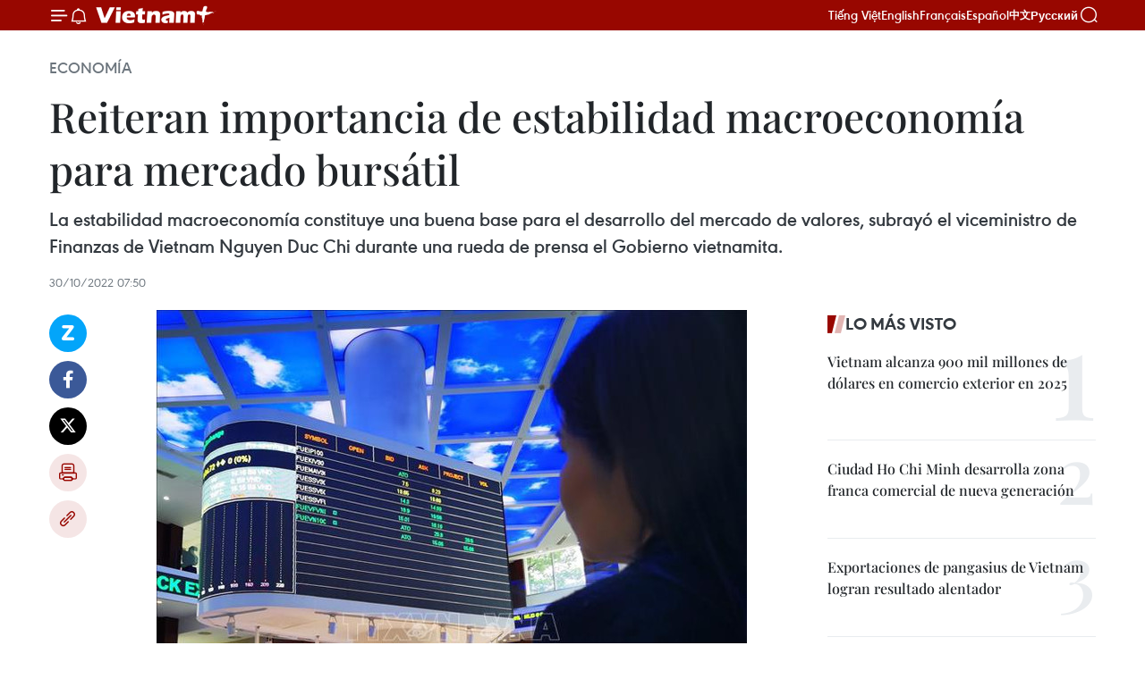

--- FILE ---
content_type: text/html;charset=utf-8
request_url: https://es.vietnamplus.vn/reiteran-importancia-de-estabilidad-macroeconomia-para-mercado-bursatil-post167998.vnp
body_size: 23680
content:
<!DOCTYPE html> <html lang="es" class="es"> <head> <title>Reiteran importancia de estabilidad macroeconomía para mercado bursátil | Vietnam+ (VietnamPlus)</title> <meta name="description" content="La estabilidad macroeconomía constituye una buena base para el desarrollo del mercado de valores, subrayó el viceministro de Finanzas de Vietnam Nguyen Duc Chi durante una rueda de prensa el Gobierno vietnamita."/> <meta name="keywords" content="Nguyen Duc Chi, mercado"/> <meta name="news_keywords" content="Nguyen Duc Chi, mercado"/> <meta http-equiv="Content-Type" content="text/html; charset=utf-8" /> <meta http-equiv="X-UA-Compatible" content="IE=edge"/> <meta http-equiv="refresh" content="1800" /> <meta name="revisit-after" content="1 days" /> <meta name="viewport" content="width=device-width, initial-scale=1"> <meta http-equiv="content-language" content="vi" /> <meta name="format-detection" content="telephone=no"/> <meta name="format-detection" content="address=no"/> <meta name="apple-mobile-web-app-capable" content="yes"> <meta name="apple-mobile-web-app-status-bar-style" content="black"> <meta name="apple-mobile-web-app-title" content="Vietnam+ (VietnamPlus)"/> <meta name="referrer" content="no-referrer-when-downgrade"/> <link rel="shortcut icon" href="https://media.vietnamplus.vn/assets/web/styles/img/favicon.ico" type="image/x-icon" /> <link rel="preconnect" href="https://media.vietnamplus.vn"/> <link rel="dns-prefetch" href="https://media.vietnamplus.vn"/> <link rel="preconnect" href="//www.google-analytics.com" /> <link rel="preconnect" href="//www.googletagmanager.com" /> <link rel="preconnect" href="//stc.za.zaloapp.com" /> <link rel="preconnect" href="//fonts.googleapis.com" /> <link rel="preconnect" href="//pagead2.googlesyndication.com"/> <link rel="preconnect" href="//tpc.googlesyndication.com"/> <link rel="preconnect" href="//securepubads.g.doubleclick.net"/> <link rel="preconnect" href="//accounts.google.com"/> <link rel="preconnect" href="//adservice.google.com"/> <link rel="preconnect" href="//adservice.google.com.vn"/> <link rel="preconnect" href="//www.googletagservices.com"/> <link rel="preconnect" href="//partner.googleadservices.com"/> <link rel="preconnect" href="//tpc.googlesyndication.com"/> <link rel="preconnect" href="//za.zdn.vn"/> <link rel="preconnect" href="//sp.zalo.me"/> <link rel="preconnect" href="//connect.facebook.net"/> <link rel="preconnect" href="//www.facebook.com"/> <link rel="dns-prefetch" href="//www.google-analytics.com" /> <link rel="dns-prefetch" href="//www.googletagmanager.com" /> <link rel="dns-prefetch" href="//stc.za.zaloapp.com" /> <link rel="dns-prefetch" href="//fonts.googleapis.com" /> <link rel="dns-prefetch" href="//pagead2.googlesyndication.com"/> <link rel="dns-prefetch" href="//tpc.googlesyndication.com"/> <link rel="dns-prefetch" href="//securepubads.g.doubleclick.net"/> <link rel="dns-prefetch" href="//accounts.google.com"/> <link rel="dns-prefetch" href="//adservice.google.com"/> <link rel="dns-prefetch" href="//adservice.google.com.vn"/> <link rel="dns-prefetch" href="//www.googletagservices.com"/> <link rel="dns-prefetch" href="//partner.googleadservices.com"/> <link rel="dns-prefetch" href="//tpc.googlesyndication.com"/> <link rel="dns-prefetch" href="//za.zdn.vn"/> <link rel="dns-prefetch" href="//sp.zalo.me"/> <link rel="dns-prefetch" href="//connect.facebook.net"/> <link rel="dns-prefetch" href="//www.facebook.com"/> <link rel="dns-prefetch" href="//graph.facebook.com"/> <link rel="dns-prefetch" href="//static.xx.fbcdn.net"/> <link rel="dns-prefetch" href="//staticxx.facebook.com"/> <script> var cmsConfig = { domainDesktop: 'https://es.vietnamplus.vn', domainMobile: 'https://es.vietnamplus.vn', domainApi: 'https://es-api.vietnamplus.vn', domainStatic: 'https://media.vietnamplus.vn', domainLog: 'https://es-log.vietnamplus.vn', googleAnalytics: 'G\-TGHDMM2RPP', siteId: 0, pageType: 1, objectId: 167998, adsZone: 373, allowAds: true, adsLazy: true, antiAdblock: true, }; if (window.location.protocol !== 'https:' && window.location.hostname.indexOf('vietnamplus.vn') !== -1) { window.location = 'https://' + window.location.hostname + window.location.pathname + window.location.hash; } var USER_AGENT=window.navigator&&(window.navigator.userAgent||window.navigator.vendor)||window.opera||"",IS_MOBILE=/Android|webOS|iPhone|iPod|BlackBerry|Windows Phone|IEMobile|Mobile Safari|Opera Mini/i.test(USER_AGENT),IS_REDIRECT=!1;function setCookie(e,o,i){var n=new Date,i=(n.setTime(n.getTime()+24*i*60*60*1e3),"expires="+n.toUTCString());document.cookie=e+"="+o+"; "+i+";path=/;"}function getCookie(e){var o=document.cookie.indexOf(e+"="),i=o+e.length+1;return!o&&e!==document.cookie.substring(0,e.length)||-1===o?null:(-1===(e=document.cookie.indexOf(";",i))&&(e=document.cookie.length),unescape(document.cookie.substring(i,e)))}IS_MOBILE&&getCookie("isDesktop")&&(setCookie("isDesktop",1,-1),window.location=window.location.pathname.replace(".amp", ".vnp")+window.location.search,IS_REDIRECT=!0); </script> <script> if(USER_AGENT && USER_AGENT.indexOf("facebot") <= 0 && USER_AGENT.indexOf("facebookexternalhit") <= 0) { var query = ''; var hash = ''; if (window.location.search) query = window.location.search; if (window.location.hash) hash = window.location.hash; var canonicalUrl = 'https://es.vietnamplus.vn/reiteran-importancia-de-estabilidad-macroeconomia-para-mercado-bursatil-post167998.vnp' + query + hash ; var curUrl = decodeURIComponent(window.location.href); if(!location.port && canonicalUrl.startsWith("http") && curUrl != canonicalUrl){ window.location.replace(canonicalUrl); } } </script> <meta property="fb:pages" content="120834779440" /> <meta property="fb:app_id" content="1960985707489919" /> <meta name="author" content="Vietnam+ (VietnamPlus)" /> <meta name="copyright" content="Copyright © 2026 by Vietnam+ (VietnamPlus)" /> <meta name="RATING" content="GENERAL" /> <meta name="GENERATOR" content="Vietnam+ (VietnamPlus)" /> <meta content="Vietnam+ (VietnamPlus)" itemprop="sourceOrganization" name="source"/> <meta content="news" itemprop="genre" name="medium"/> <meta name="robots" content="noarchive, max-image-preview:large, index, follow" /> <meta name="GOOGLEBOT" content="noarchive, max-image-preview:large, index, follow" /> <link rel="canonical" href="https://es.vietnamplus.vn/reiteran-importancia-de-estabilidad-macroeconomia-para-mercado-bursatil-post167998.vnp" /> <meta property="og:site_name" content="Vietnam+ (VietnamPlus)"/> <meta property="og:rich_attachment" content="true"/> <meta property="og:type" content="article"/> <meta property="og:url" content="https://es.vietnamplus.vn/reiteran-importancia-de-estabilidad-macroeconomia-para-mercado-bursatil-post167998.vnp"/> <meta property="og:image" content="https://mediaes.vietnamplus.vn/images/70bfeb50a942ce45c8e8249230c63867ced5ff4248c9529ad1c14b7c7e51b44157ec4e3701ae6cd9a3d8fd372a52d9126c397f41d030069ab81b5b51f75d7ea9627f709ad28be3c5a60aea5af59a8f25/chungkhoan0410202201.jpg.webp"/> <meta property="og:image:width" content="1200"/> <meta property="og:image:height" content="630"/> <meta property="og:title" content="Reiteran importancia de estabilidad macroeconomía para mercado bursátil"/> <meta property="og:description" content="La estabilidad macroeconomía constituye una buena base para el desarrollo del mercado de valores, subrayó el viceministro de Finanzas de Vietnam Nguyen Duc Chi durante una rueda de prensa el Gobierno vietnamita."/> <meta name="twitter:card" value="summary"/> <meta name="twitter:url" content="https://es.vietnamplus.vn/reiteran-importancia-de-estabilidad-macroeconomia-para-mercado-bursatil-post167998.vnp"/> <meta name="twitter:title" content="Reiteran importancia de estabilidad macroeconomía para mercado bursátil"/> <meta name="twitter:description" content="La estabilidad macroeconomía constituye una buena base para el desarrollo del mercado de valores, subrayó el viceministro de Finanzas de Vietnam Nguyen Duc Chi durante una rueda de prensa el Gobierno vietnamita."/> <meta name="twitter:image" content="https://mediaes.vietnamplus.vn/images/70bfeb50a942ce45c8e8249230c63867ced5ff4248c9529ad1c14b7c7e51b44157ec4e3701ae6cd9a3d8fd372a52d9126c397f41d030069ab81b5b51f75d7ea9627f709ad28be3c5a60aea5af59a8f25/chungkhoan0410202201.jpg.webp"/> <meta name="twitter:site" content="@Vietnam+ (VietnamPlus)"/> <meta name="twitter:creator" content="@Vietnam+ (VietnamPlus)"/> <meta property="article:publisher" content="https://www.facebook.com/VietnamPlus" /> <meta property="article:tag" content="Nguyen Duc Chi, mercado"/> <meta property="article:section" content="Economía" /> <meta property="article:published_time" content="2022-10-30T14:50:00+0700"/> <meta property="article:modified_time" content="2022-10-30T15:15:02+0700"/> <script type="application/ld+json"> { "@context": "http://schema.org", "@type": "Organization", "name": "Vietnam+ (VietnamPlus)", "url": "https://es.vietnamplus.vn", "logo": "https://media.vietnamplus.vn/assets/web/styles/img/logo.png", "foundingDate": "2008", "founders": [ { "@type": "Person", "name": "Thông tấn xã Việt Nam (TTXVN)" } ], "address": [ { "@type": "PostalAddress", "streetAddress": "Số 05 Lý Thường Kiệt - Hà Nội - Việt Nam", "addressLocality": "Hà Nội City", "addressRegion": "Northeast", "postalCode": "100000", "addressCountry": "VNM" } ], "contactPoint": [ { "@type": "ContactPoint", "telephone": "+84-243-941-1349", "contactType": "customer service" }, { "@type": "ContactPoint", "telephone": "+84-243-941-1348", "contactType": "customer service" } ], "sameAs": [ "https://www.facebook.com/VietnamPlus", "https://www.tiktok.com/@vietnamplus", "https://twitter.com/vietnamplus", "https://www.youtube.com/c/BaoVietnamPlus" ] } </script> <script type="application/ld+json"> { "@context" : "https://schema.org", "@type" : "WebSite", "name": "Vietnam+ (VietnamPlus)", "url": "https://es.vietnamplus.vn", "alternateName" : "Báo điện tử VIETNAMPLUS, Cơ quan của Thông tấn xã Việt Nam (TTXVN)", "potentialAction": { "@type": "SearchAction", "target": { "@type": "EntryPoint", "urlTemplate": "https://es.vietnamplus.vn/search/?q={search_term_string}" }, "query-input": "required name=search_term_string" } } </script> <script type="application/ld+json"> { "@context":"http://schema.org", "@type":"BreadcrumbList", "itemListElement":[ { "@type":"ListItem", "position":1, "item":{ "@id":"https://es.vietnamplus.vn/economia/", "name":"Economía" } } ] } </script> <script type="application/ld+json"> { "@context": "http://schema.org", "@type": "NewsArticle", "mainEntityOfPage":{ "@type":"WebPage", "@id":"https://es.vietnamplus.vn/reiteran-importancia-de-estabilidad-macroeconomia-para-mercado-bursatil-post167998.vnp" }, "headline": "Reiteran importancia de estabilidad macroeconomía para mercado bursátil", "description": "La estabilidad macroeconomía constituye una buena base para el desarrollo del mercado de valores, subrayó el viceministro de Finanzas de Vietnam Nguyen Duc Chi durante una rueda de prensa el Gobierno vietnamita.", "image": { "@type": "ImageObject", "url": "https://mediaes.vietnamplus.vn/images/70bfeb50a942ce45c8e8249230c63867ced5ff4248c9529ad1c14b7c7e51b44157ec4e3701ae6cd9a3d8fd372a52d9126c397f41d030069ab81b5b51f75d7ea9627f709ad28be3c5a60aea5af59a8f25/chungkhoan0410202201.jpg.webp", "width" : 1200, "height" : 675 }, "datePublished": "2022-10-30T14:50:00+0700", "dateModified": "2022-10-30T15:15:02+0700", "author": { "@type": "Person", "name": "" }, "publisher": { "@type": "Organization", "name": "Vietnam+ (VietnamPlus)", "logo": { "@type": "ImageObject", "url": "https://media.vietnamplus.vn/assets/web/styles/img/logo.png" } } } </script> <link rel="preload" href="https://media.vietnamplus.vn/assets/web/styles/css/main.min-1.0.14.css" as="style"> <link rel="preload" href="https://media.vietnamplus.vn/assets/web/js/main.min-1.0.33.js" as="script"> <link rel="preload" href="https://media.vietnamplus.vn/assets/web/js/detail.min-1.0.15.js" as="script"> <link rel="preload" href="https://common.mcms.one/assets/styles/css/vietnamplus-1.0.0.css" as="style"> <link rel="stylesheet" href="https://common.mcms.one/assets/styles/css/vietnamplus-1.0.0.css"> <link id="cms-style" rel="stylesheet" href="https://media.vietnamplus.vn/assets/web/styles/css/main.min-1.0.14.css"> <script type="text/javascript"> var _metaOgUrl = 'https://es.vietnamplus.vn/reiteran-importancia-de-estabilidad-macroeconomia-para-mercado-bursatil-post167998.vnp'; var page_title = document.title; var tracked_url = window.location.pathname + window.location.search + window.location.hash; var cate_path = 'economia'; if (cate_path.length > 0) { tracked_url = "/" + cate_path + tracked_url; } </script> <script async="" src="https://www.googletagmanager.com/gtag/js?id=G-TGHDMM2RPP"></script> <script> window.dataLayer = window.dataLayer || []; function gtag(){dataLayer.push(arguments);} gtag('js', new Date()); gtag('config', 'G-TGHDMM2RPP', {page_path: tracked_url}); </script> <script>window.dataLayer = window.dataLayer || [];dataLayer.push({'pageCategory': '/economia'});</script> <script> window.dataLayer = window.dataLayer || []; dataLayer.push({ 'event': 'Pageview', 'articleId': '167998', 'articleTitle': 'Reiteran importancia de estabilidad macroeconomía para mercado bursátil', 'articleCategory': 'Economía', 'articleAlowAds': true, 'articleType': 'detail', 'articleTags': 'Nguyen Duc Chi, mercado', 'articlePublishDate': '2022-10-30T14:50:00+0700', 'articleThumbnail': 'https://mediaes.vietnamplus.vn/images/70bfeb50a942ce45c8e8249230c63867ced5ff4248c9529ad1c14b7c7e51b44157ec4e3701ae6cd9a3d8fd372a52d9126c397f41d030069ab81b5b51f75d7ea9627f709ad28be3c5a60aea5af59a8f25/chungkhoan0410202201.jpg.webp', 'articleShortUrl': 'https://es.vietnamplus.vn/reiteran-importancia-de-estabilidad-macroeconomia-para-mercado-bursatil-post167998.vnp', 'articleFullUrl': 'https://es.vietnamplus.vn/reiteran-importancia-de-estabilidad-macroeconomia-para-mercado-bursatil-post167998.vnp', }); </script> <script type='text/javascript'> gtag('event', 'article_page',{ 'articleId': '167998', 'articleTitle': 'Reiteran importancia de estabilidad macroeconomía para mercado bursátil', 'articleCategory': 'Economía', 'articleAlowAds': true, 'articleType': 'detail', 'articleTags': 'Nguyen Duc Chi, mercado', 'articlePublishDate': '2022-10-30T14:50:00+0700', 'articleThumbnail': 'https://mediaes.vietnamplus.vn/images/70bfeb50a942ce45c8e8249230c63867ced5ff4248c9529ad1c14b7c7e51b44157ec4e3701ae6cd9a3d8fd372a52d9126c397f41d030069ab81b5b51f75d7ea9627f709ad28be3c5a60aea5af59a8f25/chungkhoan0410202201.jpg.webp', 'articleShortUrl': 'https://es.vietnamplus.vn/reiteran-importancia-de-estabilidad-macroeconomia-para-mercado-bursatil-post167998.vnp', 'articleFullUrl': 'https://es.vietnamplus.vn/reiteran-importancia-de-estabilidad-macroeconomia-para-mercado-bursatil-post167998.vnp', }); </script> <script>(function(w,d,s,l,i){w[l]=w[l]||[];w[l].push({'gtm.start': new Date().getTime(),event:'gtm.js'});var f=d.getElementsByTagName(s)[0], j=d.createElement(s),dl=l!='dataLayer'?'&l='+l:'';j.async=true;j.src= 'https://www.googletagmanager.com/gtm.js?id='+i+dl;f.parentNode.insertBefore(j,f); })(window,document,'script','dataLayer','GTM-5WM58F3N');</script> <script type="text/javascript"> !function(){"use strict";function e(e){var t=!(arguments.length>1&&void 0!==arguments[1])||arguments[1],c=document.createElement("script");c.src=e,t?c.type="module":(c.async=!0,c.type="text/javascript",c.setAttribute("nomodule",""));var n=document.getElementsByTagName("script")[0];n.parentNode.insertBefore(c,n)}!function(t,c){!function(t,c,n){var a,o,r;n.accountId=c,null!==(a=t.marfeel)&&void 0!==a||(t.marfeel={}),null!==(o=(r=t.marfeel).cmd)&&void 0!==o||(r.cmd=[]),t.marfeel.config=n;var i="https://sdk.mrf.io/statics";e("".concat(i,"/marfeel-sdk.js?id=").concat(c),!0),e("".concat(i,"/marfeel-sdk.es5.js?id=").concat(c),!1)}(t,c,arguments.length>2&&void 0!==arguments[2]?arguments[2]:{})}(window,2272,{} )}(); </script> <script async src="https://sp.zalo.me/plugins/sdk.js"></script> </head> <body class="detail-page"> <div id="sdaWeb_SdaMasthead" class="rennab rennab-top" data-platform="1" data-position="Web_SdaMasthead"> </div> <header class=" site-header"> <div class="sticky"> <div class="container"> <i class="ic-menu"></i> <i class="ic-bell"></i> <div id="header-news" class="pick-news hidden" data-source="header-latest-news"></div> <a class="small-logo" href="/" title="Vietnam+ (VietnamPlus)">Vietnam+ (VietnamPlus)</a> <ul class="menu"> <li> <a href="https://www.vietnamplus.vn" title="Tiếng Việt" target="_blank">Tiếng Việt</a> </li> <li> <a href="https://en.vietnamplus.vn" title="English" target="_blank" rel="nofollow">English</a> </li> <li> <a href="https://fr.vietnamplus.vn" title="Français" target="_blank" rel="nofollow">Français</a> </li> <li> <a href="https://es.vietnamplus.vn" title="Español" target="_blank" rel="nofollow">Español</a> </li> <li> <a href="https://zh.vietnamplus.vn" title="中文" target="_blank" rel="nofollow">中文</a> </li> <li> <a href="https://ru.vietnamplus.vn" title="Русский" target="_blank" rel="nofollow">Русский</a> </li> </ul> <div class="search-wrapper"> <i class="ic-search"></i> <input type="text" class="search txtsearch" placeholder="Palabra clave"> </div> </div> </div> </header> <div class="site-body"> <div id="sdaWeb_SdaBackground" class="rennab " data-platform="1" data-position="Web_SdaBackground"> </div> <div class="container"> <div class="breadcrumb breadcrumb-detail"> <h2 class="main"> <a href="https://es.vietnamplus.vn/economia/" title="Economía" class="active">Economía</a> </h2> </div> <div id="sdaWeb_SdaTop" class="rennab " data-platform="1" data-position="Web_SdaTop"> </div> <div class="article"> <h1 class="article__title cms-title "> Reiteran importancia de estabilidad macroeconomía para mercado bursátil </h1> <div class="article__sapo cms-desc"> La estabilidad macroeconomía constituye una buena base para el desarrollo del mercado de valores, subrayó el viceministro de Finanzas de Vietnam Nguyen Duc Chi durante una rueda de prensa el Gobierno vietnamita. </div> <div id="sdaWeb_SdaArticleAfterSapo" class="rennab " data-platform="1" data-position="Web_SdaArticleAfterSapo"> </div> <div class="article__meta"> <time class="time" datetime="2022-10-30T14:50:00+0700" data-time="1667116200" data-friendly="false">domingo, octubre 30, 2022 14:50</time> <meta class="cms-date" itemprop="datePublished" content="2022-10-30T14:50:00+0700"> </div> <div class="col"> <div class="main-col content-col"> <div class="article__body zce-content-body cms-body" itemprop="articleBody"> <div class="social-pin sticky article__social"> <a href="javascript:void(0);" class="zl zalo-share-button" title="Zalo" data-href="https://es.vietnamplus.vn/reiteran-importancia-de-estabilidad-macroeconomia-para-mercado-bursatil-post167998.vnp" data-oaid="4486284411240520426" data-layout="1" data-color="blue" data-customize="true">Zalo</a> <a href="javascript:void(0);" class="item fb" data-href="https://es.vietnamplus.vn/reiteran-importancia-de-estabilidad-macroeconomia-para-mercado-bursatil-post167998.vnp" data-rel="facebook" title="Facebook">Facebook</a> <a href="javascript:void(0);" class="item tw" data-href="https://es.vietnamplus.vn/reiteran-importancia-de-estabilidad-macroeconomia-para-mercado-bursatil-post167998.vnp" data-rel="twitter" title="Twitter">Twitter</a> <a href="javascript:void(0);" class="bookmark sendbookmark hidden" onclick="ME.sendBookmark(this, 167998);" data-id="167998" title="Marcador">Marcador</a> <a href="javascript:void(0);" class="print sendprint" title="Print" data-href="/print-167998.html">Imprimir</a> <a href="javascript:void(0);" class="item link" data-href="https://es.vietnamplus.vn/reiteran-importancia-de-estabilidad-macroeconomia-para-mercado-bursatil-post167998.vnp" data-rel="copy" title="Copy link">Copy link</a> </div> <div class="ExternalClassDDB899BC45384AC28122CDCEB084EE0B"> <div class="article-photo"> <a href="/Uploaded_ES/sxtt/2022_10_30/chungkhoan0410202201.jpg" rel="nofollow" target="_blank"><img alt="Reiteran importancia de estabilidad macroeconomía para mercado bursátil ảnh 1" src="[data-uri]" class="lazyload cms-photo" data-large-src="https://mediaes.vietnamplus.vn/images/cca9a6d80f13ff15464f9e771e0cc4831eaa597f3355488fc1b1176174c96340822156e2fbdae201117bff020110eba7ee32672202b242d19205eb487b2cca25/chungkhoan0410202201.jpg" data-src="https://mediaes.vietnamplus.vn/images/84319463aa2c360cddad20a093c0aba38b766f06c46abe8492d0b62d18b7366b2555c10b759192baba6c2d8f19e3a5314063e2e30604c6218a8a858897a700fd/chungkhoan0410202201.jpg" title="Reiteran importancia de estabilidad macroeconomía para mercado bursátil ảnh 1"></a><span>Foto de ilustración (Fuente:VNA)</span> </div>
</div>
<div class="ExternalClassDDB899BC45384AC28122CDCEB084EE0B"> Hanoi (VNA)- La estabilidad macroeconomía constituye una buena base para el desarrollodel mercado de valores, subrayó el viceministro de Finanzas de Vietnam NguyenDuc Chi durante una rueda de prensa el Gobierno vietnamita. <br> <br> Durantela cita la víspera, el funcionario se refirió a causas de la caída de la bolsade valores de Vietnam, entre ellas, la alta inflación de economía en algunasregiones después del control de la &nbsp;COVID-19, cambios en las políticas monetaria,el conflicto Rusia-Ucrania, el suministro de energía del petróleo y también laevolución pesimista del mercado bursátil mundial. <br> <br> Conrespecto a las soluciones, Duc Chi reafirmó los esfuerzos de la cartera pormantener la operación estable y segura; garantizar &nbsp;la transparencia; intensificar la inspección yel monitoreo del mercado, las empresas cotizadas, de valores, administradorasde fondos y los inversionistas; a la par de fortalecer la información oficial alrespecto y revisar la Ley de Valores. <br> <div class="article-photo"> <a href="/Uploaded_ES/sxtt/2022_10_30/fdgd.jpg" rel="nofollow" target="_blank"><img alt="Reiteran importancia de estabilidad macroeconomía para mercado bursátil ảnh 2" src="[data-uri]" class="lazyload cms-photo" data-large-src="https://mediaes.vietnamplus.vn/images/cca9a6d80f13ff15464f9e771e0cc4831eaa597f3355488fc1b1176174c96340d5b37ce3b8fa5a76bc02848e892bedbf/fdgd.jpg" data-src="https://mediaes.vietnamplus.vn/images/84319463aa2c360cddad20a093c0aba38b766f06c46abe8492d0b62d18b7366b4e7a26c6561cb1aef2ad5e4bbdf335ac/fdgd.jpg" title="Reiteran importancia de estabilidad macroeconomía para mercado bursátil ảnh 2"></a><span>El viceministro de Finanzas de Vietnam Nguyen Duc Chi (Fuente:VNA)</span> </div> <br> <br> Porsu parte, el viceministro de Planificación e Inversión Tran Quoc Phuong abordó eldesembolso del capital público, que ascendió hasta la fecha a 12,95 milmillones de dólares, para un alza interanual de 16 por ciento. <br> <br> Abogópor empeñarse en cumplir las direcciones relativas del Primer Ministro y delgobierno y preparar los documentos necesarios para favorecer los trámitesadministrativos./.&nbsp;
</div> <div class="article__source"> <div class="source"> <span class="name">VNA</span> </div> </div> <div id="sdaWeb_SdaArticleAfterBody" class="rennab " data-platform="1" data-position="Web_SdaArticleAfterBody"> </div> </div> <div class="article__tag"> <a class="active" href="https://es.vietnamplus.vn/tag.vnp?q=Nguyen Duc Chi" title="Nguyen Duc Chi">#Nguyen Duc Chi</a> <a class="active" href="https://es.vietnamplus.vn/tag/mercado-tag2573.vnp" title="mercado">#mercado</a> </div> <div id="sdaWeb_SdaArticleAfterTag" class="rennab " data-platform="1" data-position="Web_SdaArticleAfterTag"> </div> <div class="wrap-social"> <div class="social-pin article__social"> <a href="javascript:void(0);" class="zl zalo-share-button" title="Zalo" data-href="https://es.vietnamplus.vn/reiteran-importancia-de-estabilidad-macroeconomia-para-mercado-bursatil-post167998.vnp" data-oaid="4486284411240520426" data-layout="1" data-color="blue" data-customize="true">Zalo</a> <a href="javascript:void(0);" class="item fb" data-href="https://es.vietnamplus.vn/reiteran-importancia-de-estabilidad-macroeconomia-para-mercado-bursatil-post167998.vnp" data-rel="facebook" title="Facebook">Facebook</a> <a href="javascript:void(0);" class="item tw" data-href="https://es.vietnamplus.vn/reiteran-importancia-de-estabilidad-macroeconomia-para-mercado-bursatil-post167998.vnp" data-rel="twitter" title="Twitter">Twitter</a> <a href="javascript:void(0);" class="bookmark sendbookmark hidden" onclick="ME.sendBookmark(this, 167998);" data-id="167998" title="Marcador">Marcador</a> <a href="javascript:void(0);" class="print sendprint" title="Print" data-href="/print-167998.html">Imprimir</a> <a href="javascript:void(0);" class="item link" data-href="https://es.vietnamplus.vn/reiteran-importancia-de-estabilidad-macroeconomia-para-mercado-bursatil-post167998.vnp" data-rel="copy" title="Copy link">Copy link</a> </div> <a href="https://news.google.com/publications/CAAqBwgKMN-18wowlLWFAw?hl=vi&gl=VN&ceid=VN%3Avi" class="google-news" target="_blank" title="Google News">Seguir VietnamPlus</a> </div> <div id="sdaWeb_SdaArticleAfterBody1" class="rennab " data-platform="1" data-position="Web_SdaArticleAfterBody1"> </div> <div id="sdaWeb_SdaArticleAfterBody2" class="rennab " data-platform="1" data-position="Web_SdaArticleAfterBody2"> </div> <div class="box-related-news"> <h3 class="box-heading"> <span class="title">Noticias relacionadas</span> </h3> <div class="box-content" data-source="related-news"> <article class="story"> <figure class="story__thumb"> <a class="cms-link" href="https://es.vietnamplus.vn/debaten-en-vietnam-medidas-contra-noticias-falsas-y-manipulaciones-en-mercado-bursatil-post157227.vnp" title="Debaten en Vietnam medidas contra noticias falsas y manipulaciones en mercado bursátil"> <img class="lazyload" src="[data-uri]" data-src="https://mediaes.vietnamplus.vn/images/6390d615b15736561a31a6e36ad5a3a622530dfab8dd8e4507ddb326869f965a154135abbac5a19941a929ea5307d13c376f9ead7e2f4667166d8f98b8e681e2/xo.jpg.webp" data-srcset="https://mediaes.vietnamplus.vn/images/6390d615b15736561a31a6e36ad5a3a622530dfab8dd8e4507ddb326869f965a154135abbac5a19941a929ea5307d13c376f9ead7e2f4667166d8f98b8e681e2/xo.jpg.webp 1x, https://mediaes.vietnamplus.vn/images/e526e0699c36f56085ab6689859b0db522530dfab8dd8e4507ddb326869f965a154135abbac5a19941a929ea5307d13c376f9ead7e2f4667166d8f98b8e681e2/xo.jpg.webp 2x" alt="Debaten en Vietnam medidas contra noticias falsas y manipulaciones en mercado bursátil"> <noscript><img src="https://mediaes.vietnamplus.vn/images/6390d615b15736561a31a6e36ad5a3a622530dfab8dd8e4507ddb326869f965a154135abbac5a19941a929ea5307d13c376f9ead7e2f4667166d8f98b8e681e2/xo.jpg.webp" srcset="https://mediaes.vietnamplus.vn/images/6390d615b15736561a31a6e36ad5a3a622530dfab8dd8e4507ddb326869f965a154135abbac5a19941a929ea5307d13c376f9ead7e2f4667166d8f98b8e681e2/xo.jpg.webp 1x, https://mediaes.vietnamplus.vn/images/e526e0699c36f56085ab6689859b0db522530dfab8dd8e4507ddb326869f965a154135abbac5a19941a929ea5307d13c376f9ead7e2f4667166d8f98b8e681e2/xo.jpg.webp 2x" alt="Debaten en Vietnam medidas contra noticias falsas y manipulaciones en mercado bursátil" class="image-fallback"></noscript> </a> </figure> <h2 class="story__heading" data-tracking="157227"> <a class=" cms-link" href="https://es.vietnamplus.vn/debaten-en-vietnam-medidas-contra-noticias-falsas-y-manipulaciones-en-mercado-bursatil-post157227.vnp" title="Debaten en Vietnam medidas contra noticias falsas y manipulaciones en mercado bursátil"> Debaten en Vietnam medidas contra noticias falsas y manipulaciones en mercado bursátil </a> </h2> <time class="time" datetime="2022-04-29T22:01:00+0700" data-time="1651244460"> 29/04/2022 22:01 </time> <div class="story__summary story__shorten"> Un representante del Ministerio de Seguridad Pública (MSP) de Vietnam se refirió hoy a las medidas de prevención y lucha contra actos de difusión de información falsa, mientras que otro del Ministerio de Finanzas (MFV) destacó formas de garantizar la transparencia de los mercados financieros, bursátiles y de bonos. </div> </article> <article class="story"> <figure class="story__thumb"> <a class="cms-link" href="https://es.vietnamplus.vn/primer-ministro-de-vietnam-visita-mayor-bolsa-de-valores-del-mundo-en-nueva-york-post157886.vnp" title="Primer ministro de Vietnam visita mayor bolsa de valores del mundo en Nueva York"> <img class="lazyload" src="[data-uri]" data-src="https://mediaes.vietnamplus.vn/images/[base64]/vna_potal_thu_tuong_pham_minh_chinh_tham_san_giao_dich_chung_khoan_new_york_6115338jpeg.jpg.webp" data-srcset="https://mediaes.vietnamplus.vn/images/[base64]/vna_potal_thu_tuong_pham_minh_chinh_tham_san_giao_dich_chung_khoan_new_york_6115338jpeg.jpg.webp 1x, https://mediaes.vietnamplus.vn/images/[base64]/vna_potal_thu_tuong_pham_minh_chinh_tham_san_giao_dich_chung_khoan_new_york_6115338jpeg.jpg.webp 2x" alt="Primer ministro de Vietnam visita mayor bolsa de valores del mundo en Nueva York"> <noscript><img src="https://mediaes.vietnamplus.vn/images/[base64]/vna_potal_thu_tuong_pham_minh_chinh_tham_san_giao_dich_chung_khoan_new_york_6115338jpeg.jpg.webp" srcset="https://mediaes.vietnamplus.vn/images/[base64]/vna_potal_thu_tuong_pham_minh_chinh_tham_san_giao_dich_chung_khoan_new_york_6115338jpeg.jpg.webp 1x, https://mediaes.vietnamplus.vn/images/[base64]/vna_potal_thu_tuong_pham_minh_chinh_tham_san_giao_dich_chung_khoan_new_york_6115338jpeg.jpg.webp 2x" alt="Primer ministro de Vietnam visita mayor bolsa de valores del mundo en Nueva York" class="image-fallback"></noscript> </a> </figure> <h2 class="story__heading" data-tracking="157886"> <a class=" cms-link" href="https://es.vietnamplus.vn/primer-ministro-de-vietnam-visita-mayor-bolsa-de-valores-del-mundo-en-nueva-york-post157886.vnp" title="Primer ministro de Vietnam visita mayor bolsa de valores del mundo en Nueva York"> Primer ministro de Vietnam visita mayor bolsa de valores del mundo en Nueva York </a> </h2> <time class="time" datetime="2022-05-17T16:19:00+0700" data-time="1652779140"> 17/05/2022 16:19 </time> <div class="story__summary story__shorten"> El primer ministro de Vietnam, Pham Minh Chinh, visitó la tarde del 16 de mayo (hora local) la Bolsa de Nueva York (NYSE, en inglés), el mayor mercado de valores del mundo, en el marco de su viaje de trabajo a Estados Unidos. </div> </article> <article class="story"> <figure class="story__thumb"> <a class="cms-link" href="https://es.vietnamplus.vn/rechazan-rumor-en-vietnam-sobre-prohibicion-de-salida-del-pais-a-directivo-empresarial-post163142.vnp" title="Rechazan rumor en Vietnam sobre prohibición de salida del país a directivo empresarial"> <img class="lazyload" src="[data-uri]" data-src="https://mediaes.vietnamplus.vn/images/[base64]/vnapotalbaucuqhvahdndchanhvanphongbocongantoanxotraloiphongvancaccoquanbaochivedambaoanttcuocbaucu545808920211112194152.jpg.webp" data-srcset="https://mediaes.vietnamplus.vn/images/[base64]/vnapotalbaucuqhvahdndchanhvanphongbocongantoanxotraloiphongvancaccoquanbaochivedambaoanttcuocbaucu545808920211112194152.jpg.webp 1x, https://mediaes.vietnamplus.vn/images/[base64]/vnapotalbaucuqhvahdndchanhvanphongbocongantoanxotraloiphongvancaccoquanbaochivedambaoanttcuocbaucu545808920211112194152.jpg.webp 2x" alt="Rechazan rumor en Vietnam sobre prohibición de salida del país a directivo empresarial"> <noscript><img src="https://mediaes.vietnamplus.vn/images/[base64]/vnapotalbaucuqhvahdndchanhvanphongbocongantoanxotraloiphongvancaccoquanbaochivedambaoanttcuocbaucu545808920211112194152.jpg.webp" srcset="https://mediaes.vietnamplus.vn/images/[base64]/vnapotalbaucuqhvahdndchanhvanphongbocongantoanxotraloiphongvancaccoquanbaochivedambaoanttcuocbaucu545808920211112194152.jpg.webp 1x, https://mediaes.vietnamplus.vn/images/[base64]/vnapotalbaucuqhvahdndchanhvanphongbocongantoanxotraloiphongvancaccoquanbaochivedambaoanttcuocbaucu545808920211112194152.jpg.webp 2x" alt="Rechazan rumor en Vietnam sobre prohibición de salida del país a directivo empresarial" class="image-fallback"></noscript> </a> </figure> <h2 class="story__heading" data-tracking="163142"> <a class=" cms-link" href="https://es.vietnamplus.vn/rechazan-rumor-en-vietnam-sobre-prohibicion-de-salida-del-pais-a-directivo-empresarial-post163142.vnp" title="Rechazan rumor en Vietnam sobre prohibición de salida del país a directivo empresarial"> Rechazan rumor en Vietnam sobre prohibición de salida del país a directivo empresarial </a> </h2> <time class="time" datetime="2022-07-11T11:44:00+0700" data-time="1657514640"> 11/07/2022 11:44 </time> <div class="story__summary story__shorten"> Las informaciones que circulan en las redes sociales sobre un bloqueo al directivo de una empresa con gran influencia en el mercado de valores y de bonos corporativos de Vietnam son inexactas. </div> </article> <article class="story"> <figure class="story__thumb"> <a class="cms-link" href="https://es.vietnamplus.vn/inversores-suizos-interesados-en-mercado-financiero-verde-y-sostenible-de-vietnam-post163369.vnp" title="Inversores suizos interesados ​​en mercado financiero verde y sostenible de Vietnam"> <img class="lazyload" src="[data-uri]" data-src="https://mediaes.vietnamplus.vn/images/6390d615b15736561a31a6e36ad5a3a622530dfab8dd8e4507ddb326869f965aac117f416b8fcb61f0357b4b97357800f44ef1d150b8b3771776b52bfdb80c04/anhjpeg_3.jpg.webp" data-srcset="https://mediaes.vietnamplus.vn/images/6390d615b15736561a31a6e36ad5a3a622530dfab8dd8e4507ddb326869f965aac117f416b8fcb61f0357b4b97357800f44ef1d150b8b3771776b52bfdb80c04/anhjpeg_3.jpg.webp 1x, https://mediaes.vietnamplus.vn/images/e526e0699c36f56085ab6689859b0db522530dfab8dd8e4507ddb326869f965aac117f416b8fcb61f0357b4b97357800f44ef1d150b8b3771776b52bfdb80c04/anhjpeg_3.jpg.webp 2x" alt="Inversores suizos interesados ​​en mercado financiero verde y sostenible de Vietnam"> <noscript><img src="https://mediaes.vietnamplus.vn/images/6390d615b15736561a31a6e36ad5a3a622530dfab8dd8e4507ddb326869f965aac117f416b8fcb61f0357b4b97357800f44ef1d150b8b3771776b52bfdb80c04/anhjpeg_3.jpg.webp" srcset="https://mediaes.vietnamplus.vn/images/6390d615b15736561a31a6e36ad5a3a622530dfab8dd8e4507ddb326869f965aac117f416b8fcb61f0357b4b97357800f44ef1d150b8b3771776b52bfdb80c04/anhjpeg_3.jpg.webp 1x, https://mediaes.vietnamplus.vn/images/e526e0699c36f56085ab6689859b0db522530dfab8dd8e4507ddb326869f965aac117f416b8fcb61f0357b4b97357800f44ef1d150b8b3771776b52bfdb80c04/anhjpeg_3.jpg.webp 2x" alt="Inversores suizos interesados ​​en mercado financiero verde y sostenible de Vietnam" class="image-fallback"></noscript> </a> </figure> <h2 class="story__heading" data-tracking="163369"> <a class=" cms-link" href="https://es.vietnamplus.vn/inversores-suizos-interesados-en-mercado-financiero-verde-y-sostenible-de-vietnam-post163369.vnp" title="Inversores suizos interesados ​​en mercado financiero verde y sostenible de Vietnam"> Inversores suizos interesados ​​en mercado financiero verde y sostenible de Vietnam </a> </h2> <time class="time" datetime="2022-07-16T15:06:00+0700" data-time="1657958760"> 16/07/2022 15:06 </time> <div class="story__summary story__shorten"> Representantes de empresas suizas mostraron alto interés en las políticas e incentivos aplicados por el Gobierno de Vietnam, especialmente en el campo de las finanzas verdes y sostenibles, durante una conferencia de diálogo sostenida aquí con una delegación vietnamita, encabezada por el ministro de Finanzas, Ho Duc Phoc. </div> </article> </div> </div> <div id="sdaWeb_SdaArticleAfterRelated" class="rennab " data-platform="1" data-position="Web_SdaArticleAfterRelated"> </div> <div class="timeline secondary"> <h3 class="box-heading"> <a href="https://es.vietnamplus.vn/economia/" title="Economía" class="title"> Ver más </a> </h3> <div class="box-content content-list" data-source="recommendation-373"> <article class="story" data-id="231206"> <figure class="story__thumb"> <a class="cms-link" href="https://es.vietnamplus.vn/xiv-congreso-del-pcv-renovacion-del-modelo-de-crecimiento-impulsa-transformacion-de-vietnam-post231206.vnp" title="XIV Congreso del PCV: Renovación del modelo de crecimiento impulsa transformación de Vietnam"> <img class="lazyload" src="[data-uri]" data-src="https://mediaes.vietnamplus.vn/images/579f5cc99d17d16eff22c60e425ef1cfc43bba8327f0b174c7fd4ca759eef1f93c264870c54d43bfae5c2f4f5edd4dab627f709ad28be3c5a60aea5af59a8f25/dai-hoi-dang-140126-1.jpg.webp" data-srcset="https://mediaes.vietnamplus.vn/images/579f5cc99d17d16eff22c60e425ef1cfc43bba8327f0b174c7fd4ca759eef1f93c264870c54d43bfae5c2f4f5edd4dab627f709ad28be3c5a60aea5af59a8f25/dai-hoi-dang-140126-1.jpg.webp 1x, https://mediaes.vietnamplus.vn/images/9d94d0cbd111fef99ac6490eee3a7618c43bba8327f0b174c7fd4ca759eef1f93c264870c54d43bfae5c2f4f5edd4dab627f709ad28be3c5a60aea5af59a8f25/dai-hoi-dang-140126-1.jpg.webp 2x" alt="Tran Ha My, directora de la VINEU en Francia y presidenta de la VYBE (Foto: VNA)"> <noscript><img src="https://mediaes.vietnamplus.vn/images/579f5cc99d17d16eff22c60e425ef1cfc43bba8327f0b174c7fd4ca759eef1f93c264870c54d43bfae5c2f4f5edd4dab627f709ad28be3c5a60aea5af59a8f25/dai-hoi-dang-140126-1.jpg.webp" srcset="https://mediaes.vietnamplus.vn/images/579f5cc99d17d16eff22c60e425ef1cfc43bba8327f0b174c7fd4ca759eef1f93c264870c54d43bfae5c2f4f5edd4dab627f709ad28be3c5a60aea5af59a8f25/dai-hoi-dang-140126-1.jpg.webp 1x, https://mediaes.vietnamplus.vn/images/9d94d0cbd111fef99ac6490eee3a7618c43bba8327f0b174c7fd4ca759eef1f93c264870c54d43bfae5c2f4f5edd4dab627f709ad28be3c5a60aea5af59a8f25/dai-hoi-dang-140126-1.jpg.webp 2x" alt="Tran Ha My, directora de la VINEU en Francia y presidenta de la VYBE (Foto: VNA)" class="image-fallback"></noscript> </a> </figure> <h2 class="story__heading" data-tracking="231206"> <a class=" cms-link" href="https://es.vietnamplus.vn/xiv-congreso-del-pcv-renovacion-del-modelo-de-crecimiento-impulsa-transformacion-de-vietnam-post231206.vnp" title="XIV Congreso del PCV: Renovación del modelo de crecimiento impulsa transformación de Vietnam"> XIV Congreso del PCV: Renovación del modelo de crecimiento impulsa transformación de Vietnam </a> </h2> <time class="time" datetime="2026-01-14T16:48:58+0700" data-time="1768384138"> 14/01/2026 16:48 </time> <div class="story__summary story__shorten"> <p>Experta de VINEU afirma que el XIV Congreso del PCV apuesta por renovar el modelo de crecimiento de Vietnam mediante innovación, tecnología y mayor competitividad económica.</p> </div> </article> <article class="story" data-id="231198"> <figure class="story__thumb"> <a class="cms-link" href="https://es.vietnamplus.vn/feria-de-primavera-2026-fortalecera-presencia-global-de-empresas-vietnamitas-post231198.vnp" title="Feria de Primavera 2026 fortalecerá presencia global de empresas vietnamitas"> <img class="lazyload" src="[data-uri]" data-src="https://mediaes.vietnamplus.vn/images/18068d5f4d6550be0e90cb3c306a7c22aad115ad4f3d1c99fffbbc0970418fb13f60f27e9f8c4e1d0a588fa36b2692e2fe7afaef1623ac4088076c265755de5c/hoi-cho-20260114093838.jpg.webp" data-srcset="https://mediaes.vietnamplus.vn/images/18068d5f4d6550be0e90cb3c306a7c22aad115ad4f3d1c99fffbbc0970418fb13f60f27e9f8c4e1d0a588fa36b2692e2fe7afaef1623ac4088076c265755de5c/hoi-cho-20260114093838.jpg.webp 1x, https://mediaes.vietnamplus.vn/images/5600725eba817801ab1d6c9958648460aad115ad4f3d1c99fffbbc0970418fb13f60f27e9f8c4e1d0a588fa36b2692e2fe7afaef1623ac4088076c265755de5c/hoi-cho-20260114093838.jpg.webp 2x" alt="La Feria de Primavera 2026 tendrá lugar del 2 al 8 de febrero venidero en el Centro de Exposiciones de Vietnam en Hanoi. (Fuente: VNA)"> <noscript><img src="https://mediaes.vietnamplus.vn/images/18068d5f4d6550be0e90cb3c306a7c22aad115ad4f3d1c99fffbbc0970418fb13f60f27e9f8c4e1d0a588fa36b2692e2fe7afaef1623ac4088076c265755de5c/hoi-cho-20260114093838.jpg.webp" srcset="https://mediaes.vietnamplus.vn/images/18068d5f4d6550be0e90cb3c306a7c22aad115ad4f3d1c99fffbbc0970418fb13f60f27e9f8c4e1d0a588fa36b2692e2fe7afaef1623ac4088076c265755de5c/hoi-cho-20260114093838.jpg.webp 1x, https://mediaes.vietnamplus.vn/images/5600725eba817801ab1d6c9958648460aad115ad4f3d1c99fffbbc0970418fb13f60f27e9f8c4e1d0a588fa36b2692e2fe7afaef1623ac4088076c265755de5c/hoi-cho-20260114093838.jpg.webp 2x" alt="La Feria de Primavera 2026 tendrá lugar del 2 al 8 de febrero venidero en el Centro de Exposiciones de Vietnam en Hanoi. (Fuente: VNA)" class="image-fallback"></noscript> </a> </figure> <h2 class="story__heading" data-tracking="231198"> <a class=" cms-link" href="https://es.vietnamplus.vn/feria-de-primavera-2026-fortalecera-presencia-global-de-empresas-vietnamitas-post231198.vnp" title="Feria de Primavera 2026 fortalecerá presencia global de empresas vietnamitas"> Feria de Primavera 2026 fortalecerá presencia global de empresas vietnamitas </a> </h2> <time class="time" datetime="2026-01-14T15:47:12+0700" data-time="1768380432"> 14/01/2026 15:47 </time> <div class="story__summary story__shorten"> <p>La Feria de Primavera 2026 en Hanoi será un eje clave para promoción comercial, conexión B2B y fortalecimiento de cadenas de valor vietnamitas.</p> </div> </article> <article class="story" data-id="231189"> <figure class="story__thumb"> <a class="cms-link" href="https://es.vietnamplus.vn/desarrollo-de-infraestructura-motor-del-crecimiento-economico-en-vietnam-post231189.vnp" title="Desarrollo de infraestructura, motor del crecimiento económico en Vietnam"> <img class="lazyload" src="[data-uri]" data-src="https://mediaes.vietnamplus.vn/images/08d6e2591940e2cafa2768324419a3955ba0a066c2d894c929590ab23eadf1407b625a65b97cd92e0883b739c78cfa01f4caab02ebe842989079fa5f3d116c24/kinh-te-viet-nam-3007.jpg.webp" data-srcset="https://mediaes.vietnamplus.vn/images/08d6e2591940e2cafa2768324419a3955ba0a066c2d894c929590ab23eadf1407b625a65b97cd92e0883b739c78cfa01f4caab02ebe842989079fa5f3d116c24/kinh-te-viet-nam-3007.jpg.webp 1x, https://mediaes.vietnamplus.vn/images/3973adb3d112c9d066e2764ecec202f15ba0a066c2d894c929590ab23eadf1407b625a65b97cd92e0883b739c78cfa01f4caab02ebe842989079fa5f3d116c24/kinh-te-viet-nam-3007.jpg.webp 2x" alt="Foto ilustrativa (Fuente: VNA)"> <noscript><img src="https://mediaes.vietnamplus.vn/images/08d6e2591940e2cafa2768324419a3955ba0a066c2d894c929590ab23eadf1407b625a65b97cd92e0883b739c78cfa01f4caab02ebe842989079fa5f3d116c24/kinh-te-viet-nam-3007.jpg.webp" srcset="https://mediaes.vietnamplus.vn/images/08d6e2591940e2cafa2768324419a3955ba0a066c2d894c929590ab23eadf1407b625a65b97cd92e0883b739c78cfa01f4caab02ebe842989079fa5f3d116c24/kinh-te-viet-nam-3007.jpg.webp 1x, https://mediaes.vietnamplus.vn/images/3973adb3d112c9d066e2764ecec202f15ba0a066c2d894c929590ab23eadf1407b625a65b97cd92e0883b739c78cfa01f4caab02ebe842989079fa5f3d116c24/kinh-te-viet-nam-3007.jpg.webp 2x" alt="Foto ilustrativa (Fuente: VNA)" class="image-fallback"></noscript> </a> </figure> <h2 class="story__heading" data-tracking="231189"> <a class=" cms-link" href="https://es.vietnamplus.vn/desarrollo-de-infraestructura-motor-del-crecimiento-economico-en-vietnam-post231189.vnp" title="Desarrollo de infraestructura, motor del crecimiento económico en Vietnam"> Desarrollo de infraestructura, motor del crecimiento económico en Vietnam </a> </h2> <time class="time" datetime="2026-01-14T14:35:17+0700" data-time="1768376117"> 14/01/2026 14:35 </time> <div class="story__summary story__shorten"> <p>El crecimiento del PIB de Vietnam en 2025 alcanzó el 8,02%, con la infraestructura de transporte como motor clave del desarrollo económico.</p> </div> </article> <article class="story" data-id="231187"> <figure class="story__thumb"> <a class="cms-link" href="https://es.vietnamplus.vn/vietnam-y-estados-unidos-cooperan-en-proyecto-acuicola-post231187.vnp" title="Vietnam y Estados Unidos cooperan en proyecto acuícola "> <img class="lazyload" src="[data-uri]" data-src="https://mediaes.vietnamplus.vn/images/18068d5f4d6550be0e90cb3c306a7c22e44620ae30a2cdc84d0decd3abc6f926a5bf1d7994f3c0abd0f95c510660c425/ca-ro.jpg.webp" data-srcset="https://mediaes.vietnamplus.vn/images/18068d5f4d6550be0e90cb3c306a7c22e44620ae30a2cdc84d0decd3abc6f926a5bf1d7994f3c0abd0f95c510660c425/ca-ro.jpg.webp 1x, https://mediaes.vietnamplus.vn/images/5600725eba817801ab1d6c9958648460e44620ae30a2cdc84d0decd3abc6f926a5bf1d7994f3c0abd0f95c510660c425/ca-ro.jpg.webp 2x" alt="Foto de ilustración. (Fuente: Ministerio de Agricultura y Medio Ambiente)"> <noscript><img src="https://mediaes.vietnamplus.vn/images/18068d5f4d6550be0e90cb3c306a7c22e44620ae30a2cdc84d0decd3abc6f926a5bf1d7994f3c0abd0f95c510660c425/ca-ro.jpg.webp" srcset="https://mediaes.vietnamplus.vn/images/18068d5f4d6550be0e90cb3c306a7c22e44620ae30a2cdc84d0decd3abc6f926a5bf1d7994f3c0abd0f95c510660c425/ca-ro.jpg.webp 1x, https://mediaes.vietnamplus.vn/images/5600725eba817801ab1d6c9958648460e44620ae30a2cdc84d0decd3abc6f926a5bf1d7994f3c0abd0f95c510660c425/ca-ro.jpg.webp 2x" alt="Foto de ilustración. (Fuente: Ministerio de Agricultura y Medio Ambiente)" class="image-fallback"></noscript> </a> </figure> <h2 class="story__heading" data-tracking="231187"> <a class=" cms-link" href="https://es.vietnamplus.vn/vietnam-y-estados-unidos-cooperan-en-proyecto-acuicola-post231187.vnp" title="Vietnam y Estados Unidos cooperan en proyecto acuícola "> Vietnam y Estados Unidos cooperan en proyecto acuícola </a> </h2> <time class="time" datetime="2026-01-14T13:58:47+0700" data-time="1768373927"> 14/01/2026 13:58 </time> <div class="story__summary story__shorten"> <p>Vietnam y Estados Unidos cooperan en un proyecto de USD 15,2 millones para desarrollar la cadena de valor de la tilapia y aumentar exportaciones. </p> </div> </article> <article class="story" data-id="231185"> <figure class="story__thumb"> <a class="cms-link" href="https://es.vietnamplus.vn/vietnam-es-ejemplo-tipico-de-crecimiento-sostenible-e-inclusivo-destaca-experto-indonesio-post231185.vnp" title="Vietnam es ejemplo típico de crecimiento sostenible e inclusivo, destaca experto indonesio"> <img class="lazyload" src="[data-uri]" data-src="https://mediaes.vietnamplus.vn/images/579f5cc99d17d16eff22c60e425ef1cf345ff233c1dc936c93ca232c9dc6bcbbbf90b96fbebebd62605908b959574abd7debd042dab27bf0afc1095df301018b603e712c21c008a89986e28859803727/bat-dong-san-thanh-pho-ho-chi-minh-2612.jpg.webp" data-srcset="https://mediaes.vietnamplus.vn/images/579f5cc99d17d16eff22c60e425ef1cf345ff233c1dc936c93ca232c9dc6bcbbbf90b96fbebebd62605908b959574abd7debd042dab27bf0afc1095df301018b603e712c21c008a89986e28859803727/bat-dong-san-thanh-pho-ho-chi-minh-2612.jpg.webp 1x, https://mediaes.vietnamplus.vn/images/9d94d0cbd111fef99ac6490eee3a7618345ff233c1dc936c93ca232c9dc6bcbbbf90b96fbebebd62605908b959574abd7debd042dab27bf0afc1095df301018b603e712c21c008a89986e28859803727/bat-dong-san-thanh-pho-ho-chi-minh-2612.jpg.webp 2x" alt="Foto de ilustración (Fuente: VNA)"> <noscript><img src="https://mediaes.vietnamplus.vn/images/579f5cc99d17d16eff22c60e425ef1cf345ff233c1dc936c93ca232c9dc6bcbbbf90b96fbebebd62605908b959574abd7debd042dab27bf0afc1095df301018b603e712c21c008a89986e28859803727/bat-dong-san-thanh-pho-ho-chi-minh-2612.jpg.webp" srcset="https://mediaes.vietnamplus.vn/images/579f5cc99d17d16eff22c60e425ef1cf345ff233c1dc936c93ca232c9dc6bcbbbf90b96fbebebd62605908b959574abd7debd042dab27bf0afc1095df301018b603e712c21c008a89986e28859803727/bat-dong-san-thanh-pho-ho-chi-minh-2612.jpg.webp 1x, https://mediaes.vietnamplus.vn/images/9d94d0cbd111fef99ac6490eee3a7618345ff233c1dc936c93ca232c9dc6bcbbbf90b96fbebebd62605908b959574abd7debd042dab27bf0afc1095df301018b603e712c21c008a89986e28859803727/bat-dong-san-thanh-pho-ho-chi-minh-2612.jpg.webp 2x" alt="Foto de ilustración (Fuente: VNA)" class="image-fallback"></noscript> </a> </figure> <h2 class="story__heading" data-tracking="231185"> <a class=" cms-link" href="https://es.vietnamplus.vn/vietnam-es-ejemplo-tipico-de-crecimiento-sostenible-e-inclusivo-destaca-experto-indonesio-post231185.vnp" title="Vietnam es ejemplo típico de crecimiento sostenible e inclusivo, destaca experto indonesio"> Vietnam es ejemplo típico de crecimiento sostenible e inclusivo, destaca experto indonesio </a> </h2> <time class="time" datetime="2026-01-14T11:35:29+0700" data-time="1768365329"> 14/01/2026 11:35 </time> <div class="story__summary story__shorten"> <p>Un investigador del CSEAS afirma que Vietnam es un ejemplo de reformas graduales y estabilidad política, con crecimiento sostenible rumbo al XIV Congreso del PCV.</p> </div> </article> <div id="sdaWeb_SdaNative1" class="rennab " data-platform="1" data-position="Web_SdaNative1"> </div> <article class="story" data-id="231183"> <figure class="story__thumb"> <a class="cms-link" href="https://es.vietnamplus.vn/vietnam-alcanza-record-en-exportaciones-de-frutas-y-verduras-en-2025-post231183.vnp" title="Vietnam alcanza récord en exportaciones de frutas y verduras en 2025"> <img class="lazyload" src="[data-uri]" data-src="https://mediaes.vietnamplus.vn/images/08d6e2591940e2cafa2768324419a395757160653c3d79ad8fbdae28be97c807e2c5dcd2e7128b65c4171a9f96030599f44ef1d150b8b3771776b52bfdb80c04/sau-rieng-xuat-khau.jpg.webp" data-srcset="https://mediaes.vietnamplus.vn/images/08d6e2591940e2cafa2768324419a395757160653c3d79ad8fbdae28be97c807e2c5dcd2e7128b65c4171a9f96030599f44ef1d150b8b3771776b52bfdb80c04/sau-rieng-xuat-khau.jpg.webp 1x, https://mediaes.vietnamplus.vn/images/3973adb3d112c9d066e2764ecec202f1757160653c3d79ad8fbdae28be97c807e2c5dcd2e7128b65c4171a9f96030599f44ef1d150b8b3771776b52bfdb80c04/sau-rieng-xuat-khau.jpg.webp 2x" alt="Durían vietnamita para la exportación (Fuente: VNA)"> <noscript><img src="https://mediaes.vietnamplus.vn/images/08d6e2591940e2cafa2768324419a395757160653c3d79ad8fbdae28be97c807e2c5dcd2e7128b65c4171a9f96030599f44ef1d150b8b3771776b52bfdb80c04/sau-rieng-xuat-khau.jpg.webp" srcset="https://mediaes.vietnamplus.vn/images/08d6e2591940e2cafa2768324419a395757160653c3d79ad8fbdae28be97c807e2c5dcd2e7128b65c4171a9f96030599f44ef1d150b8b3771776b52bfdb80c04/sau-rieng-xuat-khau.jpg.webp 1x, https://mediaes.vietnamplus.vn/images/3973adb3d112c9d066e2764ecec202f1757160653c3d79ad8fbdae28be97c807e2c5dcd2e7128b65c4171a9f96030599f44ef1d150b8b3771776b52bfdb80c04/sau-rieng-xuat-khau.jpg.webp 2x" alt="Durían vietnamita para la exportación (Fuente: VNA)" class="image-fallback"></noscript> </a> </figure> <h2 class="story__heading" data-tracking="231183"> <a class=" cms-link" href="https://es.vietnamplus.vn/vietnam-alcanza-record-en-exportaciones-de-frutas-y-verduras-en-2025-post231183.vnp" title="Vietnam alcanza récord en exportaciones de frutas y verduras en 2025"> <i class="ic-video"></i> Vietnam alcanza récord en exportaciones de frutas y verduras en 2025 </a> </h2> <time class="time" datetime="2026-01-14T11:35:03+0700" data-time="1768365303"> 14/01/2026 11:35 </time> <div class="story__summary story__shorten"> <p>Las exportaciones de frutas y verduras de Vietnam alcanzaron los ocho mil 500 millones de dólares en 2025, la cifra más alta desde que el país comenzó a exportar productos agrícolas. Solo en diciembre, se registraron 750 millones de dólares en ventas al exterior.</p> </div> </article> <article class="story" data-id="231184"> <figure class="story__thumb"> <a class="cms-link" href="https://es.vietnamplus.vn/vietnam-busca-fortalecer-vinculos-financieros-y-atraer-inversiones-de-singapur-post231184.vnp" title="Vietnam busca fortalecer vínculos financieros y atraer inversiones de Singapur"> <img class="lazyload" src="[data-uri]" data-src="https://mediaes.vietnamplus.vn/images/[base64]/pho-thu-tuong-thuong-truc-nguyen-hoa-binh-gap-go-cac-chuyen-gia-tai-chinh-ngan-hang-singapore-1401.jpg.webp" data-srcset="https://mediaes.vietnamplus.vn/images/[base64]/pho-thu-tuong-thuong-truc-nguyen-hoa-binh-gap-go-cac-chuyen-gia-tai-chinh-ngan-hang-singapore-1401.jpg.webp 1x, https://mediaes.vietnamplus.vn/images/[base64]/pho-thu-tuong-thuong-truc-nguyen-hoa-binh-gap-go-cac-chuyen-gia-tai-chinh-ngan-hang-singapore-1401.jpg.webp 2x" alt="El viceprimer ministro vietnamita, Nguyen Hoa Binh, y el exviceprimer ministro y extitular de Finanzas de Singapur, Tharman Shanmugaratnam (Foto: VNA)"> <noscript><img src="https://mediaes.vietnamplus.vn/images/[base64]/pho-thu-tuong-thuong-truc-nguyen-hoa-binh-gap-go-cac-chuyen-gia-tai-chinh-ngan-hang-singapore-1401.jpg.webp" srcset="https://mediaes.vietnamplus.vn/images/[base64]/pho-thu-tuong-thuong-truc-nguyen-hoa-binh-gap-go-cac-chuyen-gia-tai-chinh-ngan-hang-singapore-1401.jpg.webp 1x, https://mediaes.vietnamplus.vn/images/[base64]/pho-thu-tuong-thuong-truc-nguyen-hoa-binh-gap-go-cac-chuyen-gia-tai-chinh-ngan-hang-singapore-1401.jpg.webp 2x" alt="El viceprimer ministro vietnamita, Nguyen Hoa Binh, y el exviceprimer ministro y extitular de Finanzas de Singapur, Tharman Shanmugaratnam (Foto: VNA)" class="image-fallback"></noscript> </a> </figure> <h2 class="story__heading" data-tracking="231184"> <a class=" cms-link" href="https://es.vietnamplus.vn/vietnam-busca-fortalecer-vinculos-financieros-y-atraer-inversiones-de-singapur-post231184.vnp" title="Vietnam busca fortalecer vínculos financieros y atraer inversiones de Singapur"> Vietnam busca fortalecer vínculos financieros y atraer inversiones de Singapur </a> </h2> <time class="time" datetime="2026-01-14T11:28:58+0700" data-time="1768364938"> 14/01/2026 11:28 </time> <div class="story__summary story__shorten"> <p>El viceprimer ministro Nguyen Hoa Binh exploró en Singapur oportunidades para atraer inversiones, compartir experiencia en fintech y conectar el Centro Financiero Internacional de Vietnam con la economía real.</p> </div> </article> <article class="story" data-id="231182"> <figure class="story__thumb"> <a class="cms-link" href="https://es.vietnamplus.vn/medios-internacionales-destacan-el-surgimiento-de-una-nueva-etapa-para-vietnam-post231182.vnp" title=" Medios internacionales destacan el surgimiento de una nueva etapa para Vietnam"> <img class="lazyload" src="[data-uri]" data-src="https://mediaes.vietnamplus.vn/images/f2cfdaffcbbffbbec0d71290d7900648af78ab9cd5e3b9150fd03b00cafba1a3cf51fcfbc97259fb8e992c52131188c7/img-3299.jpg.webp" data-srcset="https://mediaes.vietnamplus.vn/images/f2cfdaffcbbffbbec0d71290d7900648af78ab9cd5e3b9150fd03b00cafba1a3cf51fcfbc97259fb8e992c52131188c7/img-3299.jpg.webp 1x, https://mediaes.vietnamplus.vn/images/847ed20b44bf25425787ff8567cd17cfaf78ab9cd5e3b9150fd03b00cafba1a3cf51fcfbc97259fb8e992c52131188c7/img-3299.jpg.webp 2x" alt="Foto de ilustración. (Fuente: VNA) "> <noscript><img src="https://mediaes.vietnamplus.vn/images/f2cfdaffcbbffbbec0d71290d7900648af78ab9cd5e3b9150fd03b00cafba1a3cf51fcfbc97259fb8e992c52131188c7/img-3299.jpg.webp" srcset="https://mediaes.vietnamplus.vn/images/f2cfdaffcbbffbbec0d71290d7900648af78ab9cd5e3b9150fd03b00cafba1a3cf51fcfbc97259fb8e992c52131188c7/img-3299.jpg.webp 1x, https://mediaes.vietnamplus.vn/images/847ed20b44bf25425787ff8567cd17cfaf78ab9cd5e3b9150fd03b00cafba1a3cf51fcfbc97259fb8e992c52131188c7/img-3299.jpg.webp 2x" alt="Foto de ilustración. (Fuente: VNA) " class="image-fallback"></noscript> </a> </figure> <h2 class="story__heading" data-tracking="231182"> <a class=" cms-link" href="https://es.vietnamplus.vn/medios-internacionales-destacan-el-surgimiento-de-una-nueva-etapa-para-vietnam-post231182.vnp" title=" Medios internacionales destacan el surgimiento de una nueva etapa para Vietnam"> Medios internacionales destacan el surgimiento de una nueva etapa para Vietnam </a> </h2> <time class="time" datetime="2026-01-14T11:07:04+0700" data-time="1768363624"> 14/01/2026 11:07 </time> <div class="story__summary story__shorten"> <p>Medios y foros económicos internacionales resaltan el rápido crecimiento de Vietnam, su atractivo para la inversión y sus reformas clave para el desarrollo sostenible.</p> </div> </article> <article class="story" data-id="231180"> <figure class="story__thumb"> <a class="cms-link" href="https://es.vietnamplus.vn/alemania-considera-a-vietnam-un-socio-estrategico-post231180.vnp" title="Alemania considera a Vietnam un socio estratégico "> <img class="lazyload" src="[data-uri]" data-src="https://mediaes.vietnamplus.vn/images/18068d5f4d6550be0e90cb3c306a7c22cd63a72c1436e1bc9aeaf881bdc2efa6a98c67d6f1f26d7a9af557e06f59bd44230cfe92769db8800f06c0751475db04c713e27c5703f6307c7961b5372a509e/reem-alabali-radovan-spd-100-1920x1080.jpg.webp" data-srcset="https://mediaes.vietnamplus.vn/images/18068d5f4d6550be0e90cb3c306a7c22cd63a72c1436e1bc9aeaf881bdc2efa6a98c67d6f1f26d7a9af557e06f59bd44230cfe92769db8800f06c0751475db04c713e27c5703f6307c7961b5372a509e/reem-alabali-radovan-spd-100-1920x1080.jpg.webp 1x, https://mediaes.vietnamplus.vn/images/5600725eba817801ab1d6c9958648460cd63a72c1436e1bc9aeaf881bdc2efa6a98c67d6f1f26d7a9af557e06f59bd44230cfe92769db8800f06c0751475db04c713e27c5703f6307c7961b5372a509e/reem-alabali-radovan-spd-100-1920x1080.jpg.webp 2x" alt="La ministra de Cooperación Económica y Desarrollo (BMZ) de Alemania, Alabali Radovan. (Fuente: AP)"> <noscript><img src="https://mediaes.vietnamplus.vn/images/18068d5f4d6550be0e90cb3c306a7c22cd63a72c1436e1bc9aeaf881bdc2efa6a98c67d6f1f26d7a9af557e06f59bd44230cfe92769db8800f06c0751475db04c713e27c5703f6307c7961b5372a509e/reem-alabali-radovan-spd-100-1920x1080.jpg.webp" srcset="https://mediaes.vietnamplus.vn/images/18068d5f4d6550be0e90cb3c306a7c22cd63a72c1436e1bc9aeaf881bdc2efa6a98c67d6f1f26d7a9af557e06f59bd44230cfe92769db8800f06c0751475db04c713e27c5703f6307c7961b5372a509e/reem-alabali-radovan-spd-100-1920x1080.jpg.webp 1x, https://mediaes.vietnamplus.vn/images/5600725eba817801ab1d6c9958648460cd63a72c1436e1bc9aeaf881bdc2efa6a98c67d6f1f26d7a9af557e06f59bd44230cfe92769db8800f06c0751475db04c713e27c5703f6307c7961b5372a509e/reem-alabali-radovan-spd-100-1920x1080.jpg.webp 2x" alt="La ministra de Cooperación Económica y Desarrollo (BMZ) de Alemania, Alabali Radovan. (Fuente: AP)" class="image-fallback"></noscript> </a> </figure> <h2 class="story__heading" data-tracking="231180"> <a class=" cms-link" href="https://es.vietnamplus.vn/alemania-considera-a-vietnam-un-socio-estrategico-post231180.vnp" title="Alemania considera a Vietnam un socio estratégico "> Alemania considera a Vietnam un socio estratégico </a> </h2> <time class="time" datetime="2026-01-14T10:52:16+0700" data-time="1768362736"> 14/01/2026 10:52 </time> <div class="story__summary story__shorten"> <p>La ministra de Cooperación Económica y Desarrollo (BMZ) de Alemania, Alabali Radovan, anunció recientemente el plan de desarrollo su país en el que se se reconoce a Vietnam como una economía con un rápido desarrollo y profundamente integrada al comercio global, que aporta a importantes mercados de consumo como Europea. </p> </div> </article> <article class="story" data-id="231178"> <figure class="story__thumb"> <a class="cms-link" href="https://es.vietnamplus.vn/valor-comercial-entre-vietnam-y-la-india-alcanza-nuevo-record-en-2025-post231178.vnp" title="Valor comercial entre Vietnam y la India alcanza nuevo récord en 2025"> <img class="lazyload" src="[data-uri]" data-src="https://mediaes.vietnamplus.vn/images/[base64]/140632-hai-phong-teu-thu-2-trieu-thong-qua-cang-hai-phong-trong-nam-2025.jpg.webp" data-srcset="https://mediaes.vietnamplus.vn/images/[base64]/140632-hai-phong-teu-thu-2-trieu-thong-qua-cang-hai-phong-trong-nam-2025.jpg.webp 1x, https://mediaes.vietnamplus.vn/images/[base64]/140632-hai-phong-teu-thu-2-trieu-thong-qua-cang-hai-phong-trong-nam-2025.jpg.webp 2x" alt="Foto ilustrativa (Fuente: VNA) "> <noscript><img src="https://mediaes.vietnamplus.vn/images/[base64]/140632-hai-phong-teu-thu-2-trieu-thong-qua-cang-hai-phong-trong-nam-2025.jpg.webp" srcset="https://mediaes.vietnamplus.vn/images/[base64]/140632-hai-phong-teu-thu-2-trieu-thong-qua-cang-hai-phong-trong-nam-2025.jpg.webp 1x, https://mediaes.vietnamplus.vn/images/[base64]/140632-hai-phong-teu-thu-2-trieu-thong-qua-cang-hai-phong-trong-nam-2025.jpg.webp 2x" alt="Foto ilustrativa (Fuente: VNA) " class="image-fallback"></noscript> </a> </figure> <h2 class="story__heading" data-tracking="231178"> <a class=" cms-link" href="https://es.vietnamplus.vn/valor-comercial-entre-vietnam-y-la-india-alcanza-nuevo-record-en-2025-post231178.vnp" title="Valor comercial entre Vietnam y la India alcanza nuevo récord en 2025"> Valor comercial entre Vietnam y la India alcanza nuevo récord en 2025 </a> </h2> <time class="time" datetime="2026-01-14T10:10:49+0700" data-time="1768360249"> 14/01/2026 10:10 </time> <div class="story__summary story__shorten"> <p>El comercio bilateral entre Vietnam y la India creció un 10,5% en 2025 hasta un récord de 16,46 mil millones de dólares.</p> </div> </article> <article class="story" data-id="231175"> <figure class="story__thumb"> <a class="cms-link" href="https://es.vietnamplus.vn/vietnam-aprueba-plan-para-integrar-estandares-globales-del-sector-automotriz-y-facilitar-el-comercio-post231175.vnp" title="Vietnam aprueba plan para integrar estándares globales del sector automotriz y facilitar el comercio"> <img class="lazyload" src="[data-uri]" data-src="https://mediaes.vietnamplus.vn/images/10b35e7ea1400aaa9dc54a12ae7fa3dcab40514ac3b774294f1e312cdf7a9cb3eb0fe699ba41a3f5cf169a7788480ac711fd8488e1b7dc019ab4ec2be82d49c8e39a70570a70623b78a970c6cc1d1538/tphcm-xe-dien-17122025-01.jpg.webp" data-srcset="https://mediaes.vietnamplus.vn/images/10b35e7ea1400aaa9dc54a12ae7fa3dcab40514ac3b774294f1e312cdf7a9cb3eb0fe699ba41a3f5cf169a7788480ac711fd8488e1b7dc019ab4ec2be82d49c8e39a70570a70623b78a970c6cc1d1538/tphcm-xe-dien-17122025-01.jpg.webp 1x, https://mediaes.vietnamplus.vn/images/5aea9544c4e23fb9a0759c3a0d478a6bab40514ac3b774294f1e312cdf7a9cb3eb0fe699ba41a3f5cf169a7788480ac711fd8488e1b7dc019ab4ec2be82d49c8e39a70570a70623b78a970c6cc1d1538/tphcm-xe-dien-17122025-01.jpg.webp 2x" alt="Foto de ilustración (Fuente: VNA)"> <noscript><img src="https://mediaes.vietnamplus.vn/images/10b35e7ea1400aaa9dc54a12ae7fa3dcab40514ac3b774294f1e312cdf7a9cb3eb0fe699ba41a3f5cf169a7788480ac711fd8488e1b7dc019ab4ec2be82d49c8e39a70570a70623b78a970c6cc1d1538/tphcm-xe-dien-17122025-01.jpg.webp" srcset="https://mediaes.vietnamplus.vn/images/10b35e7ea1400aaa9dc54a12ae7fa3dcab40514ac3b774294f1e312cdf7a9cb3eb0fe699ba41a3f5cf169a7788480ac711fd8488e1b7dc019ab4ec2be82d49c8e39a70570a70623b78a970c6cc1d1538/tphcm-xe-dien-17122025-01.jpg.webp 1x, https://mediaes.vietnamplus.vn/images/5aea9544c4e23fb9a0759c3a0d478a6bab40514ac3b774294f1e312cdf7a9cb3eb0fe699ba41a3f5cf169a7788480ac711fd8488e1b7dc019ab4ec2be82d49c8e39a70570a70623b78a970c6cc1d1538/tphcm-xe-dien-17122025-01.jpg.webp 2x" alt="Foto de ilustración (Fuente: VNA)" class="image-fallback"></noscript> </a> </figure> <h2 class="story__heading" data-tracking="231175"> <a class=" cms-link" href="https://es.vietnamplus.vn/vietnam-aprueba-plan-para-integrar-estandares-globales-del-sector-automotriz-y-facilitar-el-comercio-post231175.vnp" title="Vietnam aprueba plan para integrar estándares globales del sector automotriz y facilitar el comercio"> Vietnam aprueba plan para integrar estándares globales del sector automotriz y facilitar el comercio </a> </h2> <time class="time" datetime="2026-01-14T09:52:05+0700" data-time="1768359125"> 14/01/2026 09:52 </time> <div class="story__summary story__shorten"> <p>El nuevo plan busca facilitar el comercio y mejorar la calidad de los vehículos al integrar las regulaciones técnicas internacionales del Acuerdo UNECE 1958, apoyando la implementación de los TLC con la UE y el Reino Unido.</p> </div> </article> <article class="story" data-id="231163"> <figure class="story__thumb"> <a class="cms-link" href="https://es.vietnamplus.vn/vietnam-ejemplo-del-exito-de-la-ied-en-asia-post231163.vnp" title="Vietnam, ejemplo del éxito de la IED en Asia"> <img class="lazyload" src="[data-uri]" data-src="https://mediaes.vietnamplus.vn/images/[base64]/uuid74987c89-3a79-41c5-8b9b-10f58b68dc2acode001library1type1mode1loctruecaptrue.jpg.webp" data-srcset="https://mediaes.vietnamplus.vn/images/[base64]/uuid74987c89-3a79-41c5-8b9b-10f58b68dc2acode001library1type1mode1loctruecaptrue.jpg.webp 1x, https://mediaes.vietnamplus.vn/images/[base64]/uuid74987c89-3a79-41c5-8b9b-10f58b68dc2acode001library1type1mode1loctruecaptrue.jpg.webp 2x" alt="Con numerosas ventajas, Vietnam tiene la oportunidad de participar más profundamente en la cadena de valor de la tecnología global. (Foto: VNA)"> <noscript><img src="https://mediaes.vietnamplus.vn/images/[base64]/uuid74987c89-3a79-41c5-8b9b-10f58b68dc2acode001library1type1mode1loctruecaptrue.jpg.webp" srcset="https://mediaes.vietnamplus.vn/images/[base64]/uuid74987c89-3a79-41c5-8b9b-10f58b68dc2acode001library1type1mode1loctruecaptrue.jpg.webp 1x, https://mediaes.vietnamplus.vn/images/[base64]/uuid74987c89-3a79-41c5-8b9b-10f58b68dc2acode001library1type1mode1loctruecaptrue.jpg.webp 2x" alt="Con numerosas ventajas, Vietnam tiene la oportunidad de participar más profundamente en la cadena de valor de la tecnología global. (Foto: VNA)" class="image-fallback"></noscript> </a> </figure> <h2 class="story__heading" data-tracking="231163"> <a class=" cms-link" href="https://es.vietnamplus.vn/vietnam-ejemplo-del-exito-de-la-ied-en-asia-post231163.vnp" title="Vietnam, ejemplo del éxito de la IED en Asia"> Vietnam, ejemplo del éxito de la IED en Asia </a> </h2> <time class="time" datetime="2026-01-14T04:30:10+0700" data-time="1768339810"> 14/01/2026 04:30 </time> <div class="story__summary story__shorten"> <p>Vietnam se consolida como ejemplo de éxito en Asia al atraer inversión extranjera directa gracias a estabilidad política, reformas, infraestructura moderna y cadenas globales de suministro.</p> </div> </article> <article class="story" data-id="231167"> <figure class="story__thumb"> <a class="cms-link" href="https://es.vietnamplus.vn/vietnam-y-singapur-reafirman-compromiso-de-reforzar-cooperacion-economica-y-financiera-post231167.vnp" title="Vietnam y Singapur reafirman compromiso de reforzar cooperación económica y financiera"> <img class="lazyload" src="[data-uri]" data-src="https://mediaes.vietnamplus.vn/images/[base64]/gap-ong-ly-hien-long-nguon-anh-mddi-singapore-2-1768290466104784755004.jpg.webp" data-srcset="https://mediaes.vietnamplus.vn/images/[base64]/gap-ong-ly-hien-long-nguon-anh-mddi-singapore-2-1768290466104784755004.jpg.webp 1x, https://mediaes.vietnamplus.vn/images/[base64]/gap-ong-ly-hien-long-nguon-anh-mddi-singapore-2-1768290466104784755004.jpg.webp 2x" alt="El miembro del Buró Político y viceprimer ministro de Vietnam, Nguyen Hoa Binh (izquierda), se reúne con el ministro principal de Singapur, Lee Hsien Loong (Foto: MDDI)"> <noscript><img src="https://mediaes.vietnamplus.vn/images/[base64]/gap-ong-ly-hien-long-nguon-anh-mddi-singapore-2-1768290466104784755004.jpg.webp" srcset="https://mediaes.vietnamplus.vn/images/[base64]/gap-ong-ly-hien-long-nguon-anh-mddi-singapore-2-1768290466104784755004.jpg.webp 1x, https://mediaes.vietnamplus.vn/images/[base64]/gap-ong-ly-hien-long-nguon-anh-mddi-singapore-2-1768290466104784755004.jpg.webp 2x" alt="El miembro del Buró Político y viceprimer ministro de Vietnam, Nguyen Hoa Binh (izquierda), se reúne con el ministro principal de Singapur, Lee Hsien Loong (Foto: MDDI)" class="image-fallback"></noscript> </a> </figure> <h2 class="story__heading" data-tracking="231167"> <a class=" cms-link" href="https://es.vietnamplus.vn/vietnam-y-singapur-reafirman-compromiso-de-reforzar-cooperacion-economica-y-financiera-post231167.vnp" title="Vietnam y Singapur reafirman compromiso de reforzar cooperación económica y financiera"> Vietnam y Singapur reafirman compromiso de reforzar cooperación económica y financiera </a> </h2> <time class="time" datetime="2026-01-13T20:24:50+0700" data-time="1768310690"> 13/01/2026 20:24 </time> <div class="story__summary story__shorten"> <p>Vietnam y Singapur reafirmaron su compromiso de fortalecer la cooperación económica y financiera, destacando los avances de los parques VSIP y el Centro Financiero Internacional.</p> </div> </article> <article class="story" data-id="231157"> <figure class="story__thumb"> <a class="cms-link" href="https://es.vietnamplus.vn/vietnam-fortalece-cadenas-de-suministro-sostenibles-en-un-entorno-comercial-multipolar-post231157.vnp" title="Vietnam fortalece cadenas de suministro sostenibles en un entorno comercial multipolar"> <img class="lazyload" src="[data-uri]" data-src="https://mediaes.vietnamplus.vn/images/a1af0e25a1124e034d52602711cf572e16f0b10850317fb080ad31f1a656ea33979addd81fb574490bb9f2cbc6ebda5fd9ba6e0e50c9e92f6c55449e55d83655/xuat-khau-131024-1.jpg.webp" data-srcset="https://mediaes.vietnamplus.vn/images/a1af0e25a1124e034d52602711cf572e16f0b10850317fb080ad31f1a656ea33979addd81fb574490bb9f2cbc6ebda5fd9ba6e0e50c9e92f6c55449e55d83655/xuat-khau-131024-1.jpg.webp 1x, https://mediaes.vietnamplus.vn/images/6975f8604fb2a7f29e25e1e8a6482cc716f0b10850317fb080ad31f1a656ea33979addd81fb574490bb9f2cbc6ebda5fd9ba6e0e50c9e92f6c55449e55d83655/xuat-khau-131024-1.jpg.webp 2x" alt="Línea de procesamiento de camarones para exportación en la fábrica del grupo Minh Phu Foto: VNA"> <noscript><img src="https://mediaes.vietnamplus.vn/images/a1af0e25a1124e034d52602711cf572e16f0b10850317fb080ad31f1a656ea33979addd81fb574490bb9f2cbc6ebda5fd9ba6e0e50c9e92f6c55449e55d83655/xuat-khau-131024-1.jpg.webp" srcset="https://mediaes.vietnamplus.vn/images/a1af0e25a1124e034d52602711cf572e16f0b10850317fb080ad31f1a656ea33979addd81fb574490bb9f2cbc6ebda5fd9ba6e0e50c9e92f6c55449e55d83655/xuat-khau-131024-1.jpg.webp 1x, https://mediaes.vietnamplus.vn/images/6975f8604fb2a7f29e25e1e8a6482cc716f0b10850317fb080ad31f1a656ea33979addd81fb574490bb9f2cbc6ebda5fd9ba6e0e50c9e92f6c55449e55d83655/xuat-khau-131024-1.jpg.webp 2x" alt="Línea de procesamiento de camarones para exportación en la fábrica del grupo Minh Phu Foto: VNA" class="image-fallback"></noscript> </a> </figure> <h2 class="story__heading" data-tracking="231157"> <a class=" cms-link" href="https://es.vietnamplus.vn/vietnam-fortalece-cadenas-de-suministro-sostenibles-en-un-entorno-comercial-multipolar-post231157.vnp" title="Vietnam fortalece cadenas de suministro sostenibles en un entorno comercial multipolar"> Vietnam fortalece cadenas de suministro sostenibles en un entorno comercial multipolar </a> </h2> <time class="time" datetime="2026-01-13T16:45:03+0700" data-time="1768297503"> 13/01/2026 16:45 </time> <div class="story__summary story__shorten"> <p>Vietnam refuerza su papel como hub de producción y exportación confiable, gracias a políticas estables, disciplina macroeconómica y participación en acuerdos comerciales internacionales.</p> </div> </article> <article class="story" data-id="231154"> <figure class="story__thumb"> <a class="cms-link" href="https://es.vietnamplus.vn/provincia-de-ca-mau-coopera-con-grupo-chino-en-desarrollo-de-infraestructura-urbana-post231154.vnp" title="Provincia de Ca Mau coopera con grupo chino en desarrollo de infraestructura urbana"> <img class="lazyload" src="[data-uri]" data-src="https://mediaes.vietnamplus.vn/images/[base64]/vna-potal-ca-mau-ky-ket-hop-tac-chien-luoc-thu-hut-khoang-5-ty-usd-dau-tu-vao-ha-tang-giao-thong-do-thi-8527012.jpg.webp" data-srcset="https://mediaes.vietnamplus.vn/images/[base64]/vna-potal-ca-mau-ky-ket-hop-tac-chien-luoc-thu-hut-khoang-5-ty-usd-dau-tu-vao-ha-tang-giao-thong-do-thi-8527012.jpg.webp 1x, https://mediaes.vietnamplus.vn/images/[base64]/vna-potal-ca-mau-ky-ket-hop-tac-chien-luoc-thu-hut-khoang-5-ty-usd-dau-tu-vao-ha-tang-giao-thong-do-thi-8527012.jpg.webp 2x" alt="En el acto de firma. (Fuente: VNA)"> <noscript><img src="https://mediaes.vietnamplus.vn/images/[base64]/vna-potal-ca-mau-ky-ket-hop-tac-chien-luoc-thu-hut-khoang-5-ty-usd-dau-tu-vao-ha-tang-giao-thong-do-thi-8527012.jpg.webp" srcset="https://mediaes.vietnamplus.vn/images/[base64]/vna-potal-ca-mau-ky-ket-hop-tac-chien-luoc-thu-hut-khoang-5-ty-usd-dau-tu-vao-ha-tang-giao-thong-do-thi-8527012.jpg.webp 1x, https://mediaes.vietnamplus.vn/images/[base64]/vna-potal-ca-mau-ky-ket-hop-tac-chien-luoc-thu-hut-khoang-5-ty-usd-dau-tu-vao-ha-tang-giao-thong-do-thi-8527012.jpg.webp 2x" alt="En el acto de firma. (Fuente: VNA)" class="image-fallback"></noscript> </a> </figure> <h2 class="story__heading" data-tracking="231154"> <a class=" cms-link" href="https://es.vietnamplus.vn/provincia-de-ca-mau-coopera-con-grupo-chino-en-desarrollo-de-infraestructura-urbana-post231154.vnp" title="Provincia de Ca Mau coopera con grupo chino en desarrollo de infraestructura urbana"> Provincia de Ca Mau coopera con grupo chino en desarrollo de infraestructura urbana </a> </h2> <time class="time" datetime="2026-01-13T16:16:21+0700" data-time="1768295781"> 13/01/2026 16:16 </time> <div class="story__summary story__shorten"> <p>El Comité Popular de la provincia sureña vietnamita de Ca Mau firmó hoy un acuerdo de cooperación por valor de cinco mil millones de dólares con el grupo chino Pacific Construction.</p> </div> </article> <article class="story" data-id="231152"> <figure class="story__thumb"> <a class="cms-link" href="https://es.vietnamplus.vn/indice-de-confianza-empresarial-en-vietnam-alcanza-su-nivel-mas-alto-en-siete-anos-post231152.vnp" title="Índice de Confianza Empresarial en Vietnam alcanza su nivel más alto en siete años"> <img class="lazyload" src="[data-uri]" data-src="https://mediaes.vietnamplus.vn/images/08d6e2591940e2cafa2768324419a395b2ef788cb9b7350926afba4e322d852f4b25e4796dc22b70f3277a802b1054397d26c06fe204bf736e60a8a8667f3987/dn-phap-150724.jpg.webp" data-srcset="https://mediaes.vietnamplus.vn/images/08d6e2591940e2cafa2768324419a395b2ef788cb9b7350926afba4e322d852f4b25e4796dc22b70f3277a802b1054397d26c06fe204bf736e60a8a8667f3987/dn-phap-150724.jpg.webp 1x, https://mediaes.vietnamplus.vn/images/3973adb3d112c9d066e2764ecec202f1b2ef788cb9b7350926afba4e322d852f4b25e4796dc22b70f3277a802b1054397d26c06fe204bf736e60a8a8667f3987/dn-phap-150724.jpg.webp 2x" alt="Foto ilustrativa (Fuente: VNA)"> <noscript><img src="https://mediaes.vietnamplus.vn/images/08d6e2591940e2cafa2768324419a395b2ef788cb9b7350926afba4e322d852f4b25e4796dc22b70f3277a802b1054397d26c06fe204bf736e60a8a8667f3987/dn-phap-150724.jpg.webp" srcset="https://mediaes.vietnamplus.vn/images/08d6e2591940e2cafa2768324419a395b2ef788cb9b7350926afba4e322d852f4b25e4796dc22b70f3277a802b1054397d26c06fe204bf736e60a8a8667f3987/dn-phap-150724.jpg.webp 1x, https://mediaes.vietnamplus.vn/images/3973adb3d112c9d066e2764ecec202f1b2ef788cb9b7350926afba4e322d852f4b25e4796dc22b70f3277a802b1054397d26c06fe204bf736e60a8a8667f3987/dn-phap-150724.jpg.webp 2x" alt="Foto ilustrativa (Fuente: VNA)" class="image-fallback"></noscript> </a> </figure> <h2 class="story__heading" data-tracking="231152"> <a class=" cms-link" href="https://es.vietnamplus.vn/indice-de-confianza-empresarial-en-vietnam-alcanza-su-nivel-mas-alto-en-siete-anos-post231152.vnp" title="Índice de Confianza Empresarial en Vietnam alcanza su nivel más alto en siete años"> Índice de Confianza Empresarial en Vietnam alcanza su nivel más alto en siete años </a> </h2> <time class="time" datetime="2026-01-13T16:06:56+0700" data-time="1768295216"> 13/01/2026 16:06 </time> <div class="story__summary story__shorten"> <p>La Cámara Europea de Comercio en Vietnam (EuroCham) anunció hoy que el Índice de Confianza Empresarial (BCI) para el cuarto trimestre de 2025 alcanzó los 80 puntos, el nivel más alto en los últimos siete años.</p> </div> </article> <article class="story" data-id="231147"> <figure class="story__thumb"> <a class="cms-link" href="https://es.vietnamplus.vn/vietnam-y-china-fortalecen-cooperacion-economica-y-comercial-post231147.vnp" title="Vietnam y China fortalecen cooperación económica y comercial"> <img class="lazyload" src="[data-uri]" data-src="https://mediaes.vietnamplus.vn/images/a1af0e25a1124e034d52602711cf572e7f682531ca15fdc7b10cf2ca0da6a0e9753e8439dd027007483e15a7beca9708/hoa-qua.jpg.webp" data-srcset="https://mediaes.vietnamplus.vn/images/a1af0e25a1124e034d52602711cf572e7f682531ca15fdc7b10cf2ca0da6a0e9753e8439dd027007483e15a7beca9708/hoa-qua.jpg.webp 1x, https://mediaes.vietnamplus.vn/images/6975f8604fb2a7f29e25e1e8a6482cc77f682531ca15fdc7b10cf2ca0da6a0e9753e8439dd027007483e15a7beca9708/hoa-qua.jpg.webp 2x" alt="En la zona fronteriza se venden numerosos tipos de frutas vietnamitas, como el durián y la maracuyá. (Foto: VNA)"> <noscript><img src="https://mediaes.vietnamplus.vn/images/a1af0e25a1124e034d52602711cf572e7f682531ca15fdc7b10cf2ca0da6a0e9753e8439dd027007483e15a7beca9708/hoa-qua.jpg.webp" srcset="https://mediaes.vietnamplus.vn/images/a1af0e25a1124e034d52602711cf572e7f682531ca15fdc7b10cf2ca0da6a0e9753e8439dd027007483e15a7beca9708/hoa-qua.jpg.webp 1x, https://mediaes.vietnamplus.vn/images/6975f8604fb2a7f29e25e1e8a6482cc77f682531ca15fdc7b10cf2ca0da6a0e9753e8439dd027007483e15a7beca9708/hoa-qua.jpg.webp 2x" alt="En la zona fronteriza se venden numerosos tipos de frutas vietnamitas, como el durián y la maracuyá. (Foto: VNA)" class="image-fallback"></noscript> </a> </figure> <h2 class="story__heading" data-tracking="231147"> <a class=" cms-link" href="https://es.vietnamplus.vn/vietnam-y-china-fortalecen-cooperacion-economica-y-comercial-post231147.vnp" title="Vietnam y China fortalecen cooperación económica y comercial"> Vietnam y China fortalecen cooperación económica y comercial </a> </h2> <time class="time" datetime="2026-01-13T15:27:46+0700" data-time="1768292866"> 13/01/2026 15:27 </time> <div class="story__summary story__shorten"> <p>China y Vietnam consolidan su relación económica. En 2024, el comercio bilateral superó los 260 mil millones de dólares, reforzando la cooperación China-ASEAN.</p> </div> </article> <article class="story" data-id="231143"> <figure class="story__thumb"> <a class="cms-link" href="https://es.vietnamplus.vn/innovacion-motor-estrategico-de-un-nuevo-ciclo-de-crecimiento-para-vietnam-post231143.vnp" title="Innovación, motor estratégico de un nuevo ciclo de crecimiento para Vietnam"> <img class="lazyload" src="[data-uri]" data-src="https://mediaes.vietnamplus.vn/images/a1af0e25a1124e034d52602711cf572e81656df317b2892e6a37abdf58e8b4bd1dd9ba3417279ed980ae27b36069d6a7/untitled.png.webp" data-srcset="https://mediaes.vietnamplus.vn/images/a1af0e25a1124e034d52602711cf572e81656df317b2892e6a37abdf58e8b4bd1dd9ba3417279ed980ae27b36069d6a7/untitled.png.webp 1x, https://mediaes.vietnamplus.vn/images/6975f8604fb2a7f29e25e1e8a6482cc781656df317b2892e6a37abdf58e8b4bd1dd9ba3417279ed980ae27b36069d6a7/untitled.png.webp 2x" alt="Foto ilustrativa (Fuente: VNA)"> <noscript><img src="https://mediaes.vietnamplus.vn/images/a1af0e25a1124e034d52602711cf572e81656df317b2892e6a37abdf58e8b4bd1dd9ba3417279ed980ae27b36069d6a7/untitled.png.webp" srcset="https://mediaes.vietnamplus.vn/images/a1af0e25a1124e034d52602711cf572e81656df317b2892e6a37abdf58e8b4bd1dd9ba3417279ed980ae27b36069d6a7/untitled.png.webp 1x, https://mediaes.vietnamplus.vn/images/6975f8604fb2a7f29e25e1e8a6482cc781656df317b2892e6a37abdf58e8b4bd1dd9ba3417279ed980ae27b36069d6a7/untitled.png.webp 2x" alt="Foto ilustrativa (Fuente: VNA)" class="image-fallback"></noscript> </a> </figure> <h2 class="story__heading" data-tracking="231143"> <a class=" cms-link" href="https://es.vietnamplus.vn/innovacion-motor-estrategico-de-un-nuevo-ciclo-de-crecimiento-para-vietnam-post231143.vnp" title="Innovación, motor estratégico de un nuevo ciclo de crecimiento para Vietnam"> Innovación, motor estratégico de un nuevo ciclo de crecimiento para Vietnam </a> </h2> <time class="time" datetime="2026-01-13T11:46:55+0700" data-time="1768279615"> 13/01/2026 11:46 </time> <div class="story__summary story__shorten"> <p>Vietnam busca transformar su modelo económico, impulsar la innovación y fortalecer el sector privado para lograr un crecimiento sostenible y convertirse en un país desarrollado para 2045</p> </div> </article> <article class="story" data-id="231138"> <figure class="story__thumb"> <a class="cms-link" href="https://es.vietnamplus.vn/vietnam-y-japon-estrechan-la-cooperacion-local-post231138.vnp" title="Vietnam y Japón estrechan la cooperación local"> <img class="lazyload" src="[data-uri]" data-src="https://mediaes.vietnamplus.vn/images/18068d5f4d6550be0e90cb3c306a7c22d2231492b2495ad84e2287ae59f9773c7e45723a25549cca20d96889ddf39d91/vinhlong.jpg.webp" data-srcset="https://mediaes.vietnamplus.vn/images/18068d5f4d6550be0e90cb3c306a7c22d2231492b2495ad84e2287ae59f9773c7e45723a25549cca20d96889ddf39d91/vinhlong.jpg.webp 1x, https://mediaes.vietnamplus.vn/images/5600725eba817801ab1d6c9958648460d2231492b2495ad84e2287ae59f9773c7e45723a25549cca20d96889ddf39d91/vinhlong.jpg.webp 2x" alt="El secretario del Comité del Partido de Vinh Long, Tran Van Lau, entrega un obsequio conmemorativo a Tokihiro Nakamura, gobernador de la prefectura de Ehime, Japón. (Foto: VNA)"> <noscript><img src="https://mediaes.vietnamplus.vn/images/18068d5f4d6550be0e90cb3c306a7c22d2231492b2495ad84e2287ae59f9773c7e45723a25549cca20d96889ddf39d91/vinhlong.jpg.webp" srcset="https://mediaes.vietnamplus.vn/images/18068d5f4d6550be0e90cb3c306a7c22d2231492b2495ad84e2287ae59f9773c7e45723a25549cca20d96889ddf39d91/vinhlong.jpg.webp 1x, https://mediaes.vietnamplus.vn/images/5600725eba817801ab1d6c9958648460d2231492b2495ad84e2287ae59f9773c7e45723a25549cca20d96889ddf39d91/vinhlong.jpg.webp 2x" alt="El secretario del Comité del Partido de Vinh Long, Tran Van Lau, entrega un obsequio conmemorativo a Tokihiro Nakamura, gobernador de la prefectura de Ehime, Japón. (Foto: VNA)" class="image-fallback"></noscript> </a> </figure> <h2 class="story__heading" data-tracking="231138"> <a class=" cms-link" href="https://es.vietnamplus.vn/vietnam-y-japon-estrechan-la-cooperacion-local-post231138.vnp" title="Vietnam y Japón estrechan la cooperación local"> Vietnam y Japón estrechan la cooperación local </a> </h2> <time class="time" datetime="2026-01-13T11:10:29+0700" data-time="1768277429"> 13/01/2026 11:10 </time> <div class="story__summary story__shorten"> <p>El Comité Popular de la provincia vietnamita de Vinh Long firmó recientemente un memorando de entendimiento de cooperación con el gobierno de la prefectura japonesa de Ehime.</p> </div> </article> <article class="story" data-id="231136"> <figure class="story__thumb"> <a class="cms-link" href="https://es.vietnamplus.vn/premier-vietnamita-preside-reunion-sobre-politicas-de-vivienda-y-mercado-inmobiliario-post231136.vnp" title="Premier vietnamita preside reunión sobre políticas de vivienda y mercado inmobiliario"> <img class="lazyload" src="[data-uri]" data-src="https://mediaes.vietnamplus.vn/images/f2cfdaffcbbffbbec0d71290d7900648ea30e46579d8a21f863e73b38a67d3cfc3bf5f62657202991bf0f573071ade5b773a6b3b714fe2fc918675017a1370a3ead3ef35e25ed4fa6a3ff4d589c11d5d/1301-thu-tuong-thi-truong-bat-dong-san-4.jpg.webp" data-srcset="https://mediaes.vietnamplus.vn/images/f2cfdaffcbbffbbec0d71290d7900648ea30e46579d8a21f863e73b38a67d3cfc3bf5f62657202991bf0f573071ade5b773a6b3b714fe2fc918675017a1370a3ead3ef35e25ed4fa6a3ff4d589c11d5d/1301-thu-tuong-thi-truong-bat-dong-san-4.jpg.webp 1x, https://mediaes.vietnamplus.vn/images/847ed20b44bf25425787ff8567cd17cfea30e46579d8a21f863e73b38a67d3cfc3bf5f62657202991bf0f573071ade5b773a6b3b714fe2fc918675017a1370a3ead3ef35e25ed4fa6a3ff4d589c11d5d/1301-thu-tuong-thi-truong-bat-dong-san-4.jpg.webp 2x" alt="El primer ministro Pham Minh Chinh interviene en la reunión. (Fuente: VNA)"> <noscript><img src="https://mediaes.vietnamplus.vn/images/f2cfdaffcbbffbbec0d71290d7900648ea30e46579d8a21f863e73b38a67d3cfc3bf5f62657202991bf0f573071ade5b773a6b3b714fe2fc918675017a1370a3ead3ef35e25ed4fa6a3ff4d589c11d5d/1301-thu-tuong-thi-truong-bat-dong-san-4.jpg.webp" srcset="https://mediaes.vietnamplus.vn/images/f2cfdaffcbbffbbec0d71290d7900648ea30e46579d8a21f863e73b38a67d3cfc3bf5f62657202991bf0f573071ade5b773a6b3b714fe2fc918675017a1370a3ead3ef35e25ed4fa6a3ff4d589c11d5d/1301-thu-tuong-thi-truong-bat-dong-san-4.jpg.webp 1x, https://mediaes.vietnamplus.vn/images/847ed20b44bf25425787ff8567cd17cfea30e46579d8a21f863e73b38a67d3cfc3bf5f62657202991bf0f573071ade5b773a6b3b714fe2fc918675017a1370a3ead3ef35e25ed4fa6a3ff4d589c11d5d/1301-thu-tuong-thi-truong-bat-dong-san-4.jpg.webp 2x" alt="El primer ministro Pham Minh Chinh interviene en la reunión. (Fuente: VNA)" class="image-fallback"></noscript> </a> </figure> <h2 class="story__heading" data-tracking="231136"> <a class=" cms-link" href="https://es.vietnamplus.vn/premier-vietnamita-preside-reunion-sobre-politicas-de-vivienda-y-mercado-inmobiliario-post231136.vnp" title="Premier vietnamita preside reunión sobre políticas de vivienda y mercado inmobiliario"> Premier vietnamita preside reunión sobre políticas de vivienda y mercado inmobiliario </a> </h2> <time class="time" datetime="2026-01-13T11:04:53+0700" data-time="1768277093"> 13/01/2026 11:04 </time> <div class="story__summary story__shorten"> <p>El primer ministro de Vietnam, Pham Minh Chinh, lideró la reunión clave sobre políticas de vivienda social y el mercado inmobiliario, destacando los avances en viviendas sociales, la eliminación de viviendas temporales y la implementación de reformas clave para 2026.</p> </div> </article> </div> <button type="button" class="more-news control__loadmore" data-page="1" data-zone="373" data-type="zone" data-layout="recommend">Descargar</button> </div> </div> <div class="sub-col sidebar-right"> <div id="sidebar-top-1"> <div id="sdaWeb_SdaRightTop1" class="rennab " data-platform="1" data-position="Web_SdaRightTop1"> </div> <div id="sdaWeb_SdaRightTop2" class="rennab " data-platform="1" data-position="Web_SdaRightTop2"> </div> <div class="most-viewed fyi-position"> <h3 class="box-heading"> <a class="title" href="/mostread.vnp" title="Lo más visto">Lo más visto</a> </h3> <div class="box-content" data-source="mostread-news"> <article class="story"> <h2 class="story__heading" data-tracking="230532"> <a class=" cms-link" href="https://es.vietnamplus.vn/vietnam-alcanza-900-mil-millones-de-dolares-en-comercio-exterior-en-2025-post230532.vnp" title="Vietnam alcanza 900 mil millones de dólares en comercio exterior en 2025"> Vietnam alcanza 900 mil millones de dólares en comercio exterior en 2025 </a> </h2> </article> <article class="story"> <h2 class="story__heading" data-tracking="230694"> <a class=" cms-link" href="https://es.vietnamplus.vn/ciudad-ho-chi-minh-desarrolla-zona-franca-comercial-de-nueva-generacion-post230694.vnp" title="Ciudad Ho Chi Minh desarrolla zona franca comercial de nueva generación"> Ciudad Ho Chi Minh desarrolla zona franca comercial de nueva generación </a> </h2> </article> <article class="story"> <h2 class="story__heading" data-tracking="230667"> <a class=" cms-link" href="https://es.vietnamplus.vn/exportaciones-de-pangasius-de-vietnam-logran-resultado-alentador-post230667.vnp" title="Exportaciones de pangasius de Vietnam logran resultado alentador"> Exportaciones de pangasius de Vietnam logran resultado alentador </a> </h2> </article> <article class="story"> <h2 class="story__heading" data-tracking="230794"> <a class=" cms-link" href="https://es.vietnamplus.vn/destaca-especialista-argentino-crecimiento-estable-de-vietnam-post230794.vnp" title="Destaca especialista argentino crecimiento estable de Vietnam"> Destaca especialista argentino crecimiento estable de Vietnam </a> </h2> </article> <article class="story"> <h2 class="story__heading" data-tracking="230269"> <a class=" cms-link" href="https://es.vietnamplus.vn/vietnam-seguira-consolidando-su-posicion-economica-en-asia-pacifico-post230269.vnp" title="Vietnam seguirá consolidando su posición económica en Asia-Pacífico"> Vietnam seguirá consolidando su posición económica en Asia-Pacífico </a> </h2> </article> </div> </div> <div id="sdaWeb_SdaRight1" class="rennab " data-platform="1" data-position="Web_SdaRight1"> </div> <div class="box-infographic fyi-position"> <h3 class="box-heading"> <a class="title" href="https://es.vietnamplus.vn/infographics/" title="Infografías"> Infografías </a> </h3> <div class="box-content" data-source="zone-box-385"> <article class="story"> <figure class="story__thumb"> <a class="cms-link" href="https://es.vietnamplus.vn/importaciones-y-exportaciones-de-vietnam-superan-los-930-mil-millones-de-dolares-post231064.vnp" title="Importaciones y exportaciones de Vietnam superan los 930 mil millones de dólares "> <img class="lazyload" src="[data-uri]" data-src="https://mediaes.vietnamplus.vn/images/0e57529162e6f87da79a01478505e5d597efc6f69fcbffe039a07a0e3cf8969ea402aac9a307f5af37685097efde413e/trade-ava.jpg.webp" data-srcset="https://mediaes.vietnamplus.vn/images/0e57529162e6f87da79a01478505e5d597efc6f69fcbffe039a07a0e3cf8969ea402aac9a307f5af37685097efde413e/trade-ava.jpg.webp 1x, https://mediaes.vietnamplus.vn/images/3401f418feedf8a6b90eb01558904f3b97efc6f69fcbffe039a07a0e3cf8969ea402aac9a307f5af37685097efde413e/trade-ava.jpg.webp 2x" alt="Importaciones y exportaciones de Vietnam superan los 930 mil millones de dólares "> <noscript><img src="https://mediaes.vietnamplus.vn/images/0e57529162e6f87da79a01478505e5d597efc6f69fcbffe039a07a0e3cf8969ea402aac9a307f5af37685097efde413e/trade-ava.jpg.webp" srcset="https://mediaes.vietnamplus.vn/images/0e57529162e6f87da79a01478505e5d597efc6f69fcbffe039a07a0e3cf8969ea402aac9a307f5af37685097efde413e/trade-ava.jpg.webp 1x, https://mediaes.vietnamplus.vn/images/3401f418feedf8a6b90eb01558904f3b97efc6f69fcbffe039a07a0e3cf8969ea402aac9a307f5af37685097efde413e/trade-ava.jpg.webp 2x" alt="Importaciones y exportaciones de Vietnam superan los 930 mil millones de dólares " class="image-fallback"></noscript> </a> </figure> <h2 class="story__heading" data-tracking="231064"> <a class=" cms-link" href="https://es.vietnamplus.vn/importaciones-y-exportaciones-de-vietnam-superan-los-930-mil-millones-de-dolares-post231064.vnp" title="Importaciones y exportaciones de Vietnam superan los 930 mil millones de dólares "> <i class="ic-infographic"></i> Importaciones y exportaciones de Vietnam superan los 930 mil millones de dólares </a> </h2> <time class="time" datetime="2026-01-12T08:00:00+0700" data-time="1768179600"> 12/01/2026 08:00 </time> </article> </div> </div> <div id="sdaWeb_SdaRight2" class="rennab " data-platform="1" data-position="Web_SdaRight2"> </div> <div class="box-video fyi-position"> <h3 class="box-heading"> <a class="title" href="https://es.vietnamplus.vn/videos/" title="Videos"> Videos </a> </h3> <div class="box-content" data-source="zone-box-380"> <article class="story"> <figure class="story__thumb"> <a class="cms-link" href="https://es.vietnamplus.vn/vietnam-alcanza-record-en-exportaciones-de-frutas-y-verduras-en-2025-post231183.vnp" title="Vietnam alcanza récord en exportaciones de frutas y verduras en 2025"> <img class="lazyload" src="[data-uri]" data-src="https://mediaes.vietnamplus.vn/images/cd5ccd4dfb26e801ad891498ec318da7757160653c3d79ad8fbdae28be97c807e2c5dcd2e7128b65c4171a9f96030599f44ef1d150b8b3771776b52bfdb80c04/sau-rieng-xuat-khau.jpg.webp" data-srcset="https://mediaes.vietnamplus.vn/images/cd5ccd4dfb26e801ad891498ec318da7757160653c3d79ad8fbdae28be97c807e2c5dcd2e7128b65c4171a9f96030599f44ef1d150b8b3771776b52bfdb80c04/sau-rieng-xuat-khau.jpg.webp 1x, https://mediaes.vietnamplus.vn/images/63bdfe735f3bd34c0eac951b88ff1b73757160653c3d79ad8fbdae28be97c807e2c5dcd2e7128b65c4171a9f96030599f44ef1d150b8b3771776b52bfdb80c04/sau-rieng-xuat-khau.jpg.webp 2x" alt="Durían vietnamita para la exportación (Fuente: VNA)"> <noscript><img src="https://mediaes.vietnamplus.vn/images/cd5ccd4dfb26e801ad891498ec318da7757160653c3d79ad8fbdae28be97c807e2c5dcd2e7128b65c4171a9f96030599f44ef1d150b8b3771776b52bfdb80c04/sau-rieng-xuat-khau.jpg.webp" srcset="https://mediaes.vietnamplus.vn/images/cd5ccd4dfb26e801ad891498ec318da7757160653c3d79ad8fbdae28be97c807e2c5dcd2e7128b65c4171a9f96030599f44ef1d150b8b3771776b52bfdb80c04/sau-rieng-xuat-khau.jpg.webp 1x, https://mediaes.vietnamplus.vn/images/63bdfe735f3bd34c0eac951b88ff1b73757160653c3d79ad8fbdae28be97c807e2c5dcd2e7128b65c4171a9f96030599f44ef1d150b8b3771776b52bfdb80c04/sau-rieng-xuat-khau.jpg.webp 2x" alt="Durían vietnamita para la exportación (Fuente: VNA)" class="image-fallback"></noscript> </a> </figure> <h2 class="story__heading" data-tracking="231183"> <a class=" cms-link" href="https://es.vietnamplus.vn/vietnam-alcanza-record-en-exportaciones-de-frutas-y-verduras-en-2025-post231183.vnp" title="Vietnam alcanza récord en exportaciones de frutas y verduras en 2025"> Vietnam alcanza récord en exportaciones de frutas y verduras en 2025 </a> </h2> <time class="time" datetime="2026-01-14T11:35:03+0700" data-time="1768365303"> 14/01/2026 11:35 </time> </article> </div> </div> <div id="sdaWeb_SdaRight3" class="rennab " data-platform="1" data-position="Web_SdaRight3"> </div> <div class="box-podcast fyi-position"> <h3 class="box-heading"> <a class="title" href="https://es.vietnamplus.vn/podcast/" title="Podcast"> Podcast </a> </h3> <div class="box-content" data-source="zone-box-384"> <article class="story"> <figure class="story__thumb"> <a class="cms-link" href="https://es.vietnamplus.vn/actualidad-vietnam-celebra-80-aniversario-de-las-primeras-elecciones-generales-post230958.vnp" title="Actualidad: Vietnam celebra 80.º aniversario de las primeras elecciones generales"> <img class="lazyload" src="[data-uri]" data-src="https://mediaes.vietnamplus.vn/images/a1f176375bf9329f51fe6465a2dc7b620a56822fb903150312670ddd1415f271c59598bfe9e3eb63e20a4acfd4d7e25b853fc8b7f58c6fb003fe6884fa30be25/0401-quoc-hoi-2.jpg.webp" data-srcset="https://mediaes.vietnamplus.vn/images/a1f176375bf9329f51fe6465a2dc7b620a56822fb903150312670ddd1415f271c59598bfe9e3eb63e20a4acfd4d7e25b853fc8b7f58c6fb003fe6884fa30be25/0401-quoc-hoi-2.jpg.webp 1x, https://mediaes.vietnamplus.vn/images/443e2f5fef8b3030047412740b041a350a56822fb903150312670ddd1415f271c59598bfe9e3eb63e20a4acfd4d7e25b853fc8b7f58c6fb003fe6884fa30be25/0401-quoc-hoi-2.jpg.webp 2x" alt="Actualidad: Vietnam celebra 80.º aniversario de las primeras elecciones generales"> <noscript><img src="https://mediaes.vietnamplus.vn/images/a1f176375bf9329f51fe6465a2dc7b620a56822fb903150312670ddd1415f271c59598bfe9e3eb63e20a4acfd4d7e25b853fc8b7f58c6fb003fe6884fa30be25/0401-quoc-hoi-2.jpg.webp" srcset="https://mediaes.vietnamplus.vn/images/a1f176375bf9329f51fe6465a2dc7b620a56822fb903150312670ddd1415f271c59598bfe9e3eb63e20a4acfd4d7e25b853fc8b7f58c6fb003fe6884fa30be25/0401-quoc-hoi-2.jpg.webp 1x, https://mediaes.vietnamplus.vn/images/443e2f5fef8b3030047412740b041a350a56822fb903150312670ddd1415f271c59598bfe9e3eb63e20a4acfd4d7e25b853fc8b7f58c6fb003fe6884fa30be25/0401-quoc-hoi-2.jpg.webp 2x" alt="Actualidad: Vietnam celebra 80.º aniversario de las primeras elecciones generales" class="image-fallback"></noscript> </a> </figure> <h2 class="story__heading" data-tracking="230958"> <a class=" cms-link" href="https://es.vietnamplus.vn/actualidad-vietnam-celebra-80-aniversario-de-las-primeras-elecciones-generales-post230958.vnp" title="Actualidad: Vietnam celebra 80.º aniversario de las primeras elecciones generales"> Actualidad: Vietnam celebra 80.º aniversario de las primeras elecciones generales </a> </h2> <div class="story__meta"> <a class="link cms-link" href="https://es.vietnamplus.vn/actualidad-vietnam-celebra-80-aniversario-de-las-primeras-elecciones-generales-post230958.vnp" title="Actualidad: Vietnam celebra 80.º aniversario de las primeras elecciones generales"> Escuchar </a> </div> </article> <article class="story"> <figure class="story__thumb"> <a class="cms-link" href="https://es.vietnamplus.vn/actualidad-vietnam-avanza-en-reconstruccion-de-viviendas-para-afectados-de-desastres-post230793.vnp" title="Actualidad: Vietnam avanza en reconstrucción de viviendas para afectados de desastres"> <img class="lazyload" src="[data-uri]" data-src="https://mediaes.vietnamplus.vn/images/982436672e913e48b131317ac05bb98efac05ff7b3d47ad512ce420fd4361f57ce76979180414aaf3463cf2107a887f26cf893092b46f731a38f834985221872853fc8b7f58c6fb003fe6884fa30be25/quan-khu-5-quang-trung-01012026-02.jpg.webp" data-srcset="https://mediaes.vietnamplus.vn/images/982436672e913e48b131317ac05bb98efac05ff7b3d47ad512ce420fd4361f57ce76979180414aaf3463cf2107a887f26cf893092b46f731a38f834985221872853fc8b7f58c6fb003fe6884fa30be25/quan-khu-5-quang-trung-01012026-02.jpg.webp 1x, https://mediaes.vietnamplus.vn/images/cc4aad6b715c64e28e783865e0262082fac05ff7b3d47ad512ce420fd4361f57ce76979180414aaf3463cf2107a887f26cf893092b46f731a38f834985221872853fc8b7f58c6fb003fe6884fa30be25/quan-khu-5-quang-trung-01012026-02.jpg.webp 2x" alt="Actualidad: Vietnam avanza en reconstrucción de viviendas para afectados de desastres"> <noscript><img src="https://mediaes.vietnamplus.vn/images/982436672e913e48b131317ac05bb98efac05ff7b3d47ad512ce420fd4361f57ce76979180414aaf3463cf2107a887f26cf893092b46f731a38f834985221872853fc8b7f58c6fb003fe6884fa30be25/quan-khu-5-quang-trung-01012026-02.jpg.webp" srcset="https://mediaes.vietnamplus.vn/images/982436672e913e48b131317ac05bb98efac05ff7b3d47ad512ce420fd4361f57ce76979180414aaf3463cf2107a887f26cf893092b46f731a38f834985221872853fc8b7f58c6fb003fe6884fa30be25/quan-khu-5-quang-trung-01012026-02.jpg.webp 1x, https://mediaes.vietnamplus.vn/images/cc4aad6b715c64e28e783865e0262082fac05ff7b3d47ad512ce420fd4361f57ce76979180414aaf3463cf2107a887f26cf893092b46f731a38f834985221872853fc8b7f58c6fb003fe6884fa30be25/quan-khu-5-quang-trung-01012026-02.jpg.webp 2x" alt="Actualidad: Vietnam avanza en reconstrucción de viviendas para afectados de desastres" class="image-fallback"></noscript> </a> </figure> <h2 class="story__heading" data-tracking="230793"> <a class=" cms-link" href="https://es.vietnamplus.vn/actualidad-vietnam-avanza-en-reconstruccion-de-viviendas-para-afectados-de-desastres-post230793.vnp" title="Actualidad: Vietnam avanza en reconstrucción de viviendas para afectados de desastres"> Actualidad: Vietnam avanza en reconstrucción de viviendas para afectados de desastres </a> </h2> <div class="story__meta"> <a class="link cms-link" href="https://es.vietnamplus.vn/actualidad-vietnam-avanza-en-reconstruccion-de-viviendas-para-afectados-de-desastres-post230793.vnp" title="Actualidad: Vietnam avanza en reconstrucción de viviendas para afectados de desastres"> Escuchar </a> </div> </article> <article class="story"> <figure class="story__thumb"> <a class="cms-link" href="https://es.vietnamplus.vn/actualidad-aprueban-temas-clave-en-el-xv-pleno-del-comite-central-del-partido-post230545.vnp" title="Actualidad: Aprueban temas clave en el XV pleno del Comité Central del Partido"> <img class="lazyload" src="[data-uri]" data-src="https://mediaes.vietnamplus.vn/images/f4f417eec45502fb84ce66fd0023140fdaa1f62a852a28bbca9cf5a4a0e97dfe682736fa551f9a8fcacce33fc1a71d7e/hoi-nghi.jpg.webp" data-srcset="https://mediaes.vietnamplus.vn/images/f4f417eec45502fb84ce66fd0023140fdaa1f62a852a28bbca9cf5a4a0e97dfe682736fa551f9a8fcacce33fc1a71d7e/hoi-nghi.jpg.webp 1x, https://mediaes.vietnamplus.vn/images/40c04b45de9628b31091c772ef3bc2dfdaa1f62a852a28bbca9cf5a4a0e97dfe682736fa551f9a8fcacce33fc1a71d7e/hoi-nghi.jpg.webp 2x" alt="Actualidad: Aprueban temas clave en el XV pleno del Comité Central del Partido"> <noscript><img src="https://mediaes.vietnamplus.vn/images/f4f417eec45502fb84ce66fd0023140fdaa1f62a852a28bbca9cf5a4a0e97dfe682736fa551f9a8fcacce33fc1a71d7e/hoi-nghi.jpg.webp" srcset="https://mediaes.vietnamplus.vn/images/f4f417eec45502fb84ce66fd0023140fdaa1f62a852a28bbca9cf5a4a0e97dfe682736fa551f9a8fcacce33fc1a71d7e/hoi-nghi.jpg.webp 1x, https://mediaes.vietnamplus.vn/images/40c04b45de9628b31091c772ef3bc2dfdaa1f62a852a28bbca9cf5a4a0e97dfe682736fa551f9a8fcacce33fc1a71d7e/hoi-nghi.jpg.webp 2x" alt="Actualidad: Aprueban temas clave en el XV pleno del Comité Central del Partido" class="image-fallback"></noscript> </a> </figure> <h2 class="story__heading" data-tracking="230545"> <a class=" cms-link" href="https://es.vietnamplus.vn/actualidad-aprueban-temas-clave-en-el-xv-pleno-del-comite-central-del-partido-post230545.vnp" title="Actualidad: Aprueban temas clave en el XV pleno del Comité Central del Partido"> Actualidad: Aprueban temas clave en el XV pleno del Comité Central del Partido </a> </h2> <div class="story__meta"> <a class="link cms-link" href="https://es.vietnamplus.vn/actualidad-aprueban-temas-clave-en-el-xv-pleno-del-comite-central-del-partido-post230545.vnp" title="Actualidad: Aprueban temas clave en el XV pleno del Comité Central del Partido"> Escuchar </a> </div> </article> </div> </div> </div><div id="sidebar-sticky-1"> <div id="sdaWeb_SdaRightSticky" class="rennab " data-platform="1" data-position="Web_SdaRightSticky"> </div> </div> </div> </div> </div> <div id="sdaWeb_SdaBottom" class="rennab " data-platform="1" data-position="Web_SdaBottom"> </div> </div> </div> <div class="back-to-top"></div> <footer class="site-footer"> <div class="networks"> <div class="swiper"> <div class="swiper-wrapper"> <a class="swiper-slide item" href="https://vnanet.vn/" target="_blank" title="TTXVN" rel="nofollow"> <img src="https://mediaes.vietnamplus.vn/images/9937f68f1387c1b7661f2a3ed7c099e9893df2fe05b2443a0a21b6541a852309a9724fa21e7e37520306f780c5b58b1f0afc8cb1b22e67744dac7df0102a376c/logo-1-ttx-7749.png.webp" alt="TTXVN"/> </a> <a class="swiper-slide item" href="https://vnews.gov.vn/" target="_blank" title="VNews" rel="nofollow"> <img src="https://mediaes.vietnamplus.vn/images/9937f68f1387c1b7661f2a3ed7c099e9893df2fe05b2443a0a21b6541a852309683c4fa3ccc83ba0ffc4131c1adb0ad6e51fbe712b111ecaa19e1ead5ec95397/logo-9-vnews-6652.png.webp" alt="VNews"/> </a> <a class="swiper-slide item" href="https://baotintuc.vn/" target="_blank" title="Tin tức" rel="nofollow"> <img src="https://mediaes.vietnamplus.vn/images/9937f68f1387c1b7661f2a3ed7c099e9893df2fe05b2443a0a21b6541a852309fe25fc8e381d3762c6aec9477067269a81e4bcb427ae282580bbef04a0e02785/logo-2-tt-6361.png.webp" alt="Tin tức"/> </a> <a class="swiper-slide item" href="https://bnews.vn/" target="_blank" title="BNews" rel="nofollow"> <img src="https://mediaes.vietnamplus.vn/images/9937f68f1387c1b7661f2a3ed7c099e9893df2fe05b2443a0a21b6541a852309209247cfeafae4c1c684bd39411cda37d9ba6e0e50c9e92f6c55449e55d83655/logo-4-bnews-2300.jpg.webp" alt="BNews"/> </a> <a class="swiper-slide item" href="http://bizhub.vn/" target="_blank" title="Bizhub" rel="nofollow"> <img src="https://mediaes.vietnamplus.vn/images/9937f68f1387c1b7661f2a3ed7c099e9893df2fe05b2443a0a21b6541a85230952bbb84cce43cfa2f59d0dce5e26dd466861f5756222d29830381ee2b1f1ec5d/logo-5-bizhub-7993.png.webp" alt="Bizhub"/> </a> <a class="swiper-slide item" href="https://vietnamnews.vn/" target="_blank" title="VNS" rel="nofollow"> <img src="https://mediaes.vietnamplus.vn/images/9937f68f1387c1b7661f2a3ed7c099e9893df2fe05b2443a0a21b6541a852309699589b10b3de275901a98b671f1a69b0afc8cb1b22e67744dac7df0102a376c/logo-6-vns-4582.png.webp" alt="VNS"/> </a> <a class="swiper-slide item" href="https://lecourrier.vn/" target="_blank" title="CVN" rel="nofollow"> <img src="https://mediaes.vietnamplus.vn/images/9937f68f1387c1b7661f2a3ed7c099e9893df2fe05b2443a0a21b6541a852309c9438dc557b7d4e9e8c1aa65d839e67c81e4bcb427ae282580bbef04a0e02785/logo-7-cvn-521.png.webp" alt="CVN"/> </a> <a class="swiper-slide item" href="https://dantocmiennui.vn/" target="_blank" title="DTMN" rel="nofollow"> <img src="https://mediaes.vietnamplus.vn/images/9937f68f1387c1b7661f2a3ed7c099e9893df2fe05b2443a0a21b6541a8523097dc3f60b0c22ae7071cfea3ca21232881acef22f17a78f3bd60a8a3233134356/logo-3-dtmn-9058.png.webp" alt="DTMN"/> </a> <a class="swiper-slide item" href="https://vietnam.vnanet.vn/vietnamese/" target="_blank" title="Báo ảnh" rel="nofollow"> <img src="https://mediaes.vietnamplus.vn/images/9937f68f1387c1b7661f2a3ed7c099e9893df2fe05b2443a0a21b6541a8523093512e5d49c1f3922520fec1ba5f0c0b581e4bcb427ae282580bbef04a0e02785/logo-8-ba-8906.png.webp" alt="Báo ảnh"/> </a> <a class="swiper-slide item" href="https://happyvietnam.vnanet.vn/en" target="_blank" title="HappyVN" rel="nofollow"> <img src="https://mediaes.vietnamplus.vn/images/9937f68f1387c1b7661f2a3ed7c099e98e48e3e34fa9ae9ab7ad49b5798562b8cef8f34589ce44332927552029ac1fe4dbf4f76d0fec49e9f83a3613c76bbde5/happyvn-2342.png.webp" alt="HappyVN"/> </a> </div> </div> </div> <div class="container"> <div class="content"> <a href="https://es.vietnamplus.vn" class="logo" title="Vietnam+ (VietnamPlus)">Vietnam+ (VietnamPlus)</a> <p class="upper">AGENCIA VIETNAMITA DE NOTICIAS</p>
<p>Editor en jefe: TRAN TIEN DUAN</p> </div> <div class="info"> <ul class="menu"> <li> <a href="#" title="Propiedad Intelectual">Propiedad Intelectual</a> </li> <li> <a href="#" title="Condiciones de Uso">Condiciones de Uso</a> </li> <li> <a href="/rss.html" title="RSS">RSS</a> </li> <li> <a href="#" title="Apoyo">Apoyo</a> </li> <li> <a href="#" title="Idiomas">Idiomas</a> </li> <li> <a href="/gioi-thieu.vnp" title="VNA">VNA</a> </li> <li> <a href="#" title="Servicios de Noticias">Servicios de Noticias</a> </li> <li> <a href="#" title="Publicidad">Publicidad</a> </li> <li> <a href="#" title="Contacto">Contacto</a> </li> </ul> <p>Licencia No. 1374/GP-BTTTT expedida el 11 de septiembre de 2008 por el Ministerio de Información y Comunicación.</p>
<p>Tel.: (024) 39411349 - (024) 39411348, Fax: (024) 39411348</p>
<p>Correo: <a href="mailto:vietnamplus@vnanet.vn" title="Email">vietnamplus@vnanet.vn</a></p>
<p>© Derechos de autor de VietnamPlus, VNA. Prohibida su reproducción, por cualquier medio, sin autorización expresa por escrito.</p> </div> </div> </footer> <div class="navigation"> <ul class="menu"> <li> <a href="/" class="" title="Portada">Portada</a> </li> <li> <a class="" href="https://es.vietnamplus.vn/politica/" title="Política">Política</a> </li> <li> <a class="" href="https://es.vietnamplus.vn/op-ed/" title="Enfoque">Enfoque</a> </li> <li> <a class="" href="https://es.vietnamplus.vn/internacional/" title="Internacional">Internacional</a> </li> <li> <a class="" href="https://es.vietnamplus.vn/sociedad/" title="Sociedad">Sociedad</a> </li> <li> <a class="active" href="https://es.vietnamplus.vn/economia/" title="Economía">Economía</a> </li> <li> <a class="" href="https://es.vietnamplus.vn/cultura-deporte/" title="Cultura-Deporte">Cultura-Deporte</a> </li> <li> <a class="" href="https://es.vietnamplus.vn/cie-tec/" title="Cie-Tec">Cie-Tec</a> </li> <li> <a class="" href="https://es.vietnamplus.vn/salud/" title="Salud">Salud</a> </li> <li> <a class="" href="https://es.vietnamplus.vn/medio-ambiente/" title="Medio ambiente">Medio ambiente</a> </li> <li> <a class="" href="https://es.vietnamplus.vn/turismo/" title="Turismo">Turismo</a> </li> <li class="other-subject"> <a href="/multimedia/" title="Centro de medios">Centro de medios</a> <ul class="sub-menu show"> <a class="" href="https://es.vietnamplus.vn/podcast/" title="Podcast">Podcast</a> <a class="" href="https://es.vietnamplus.vn/mega-story/" title="Mega Story">Mega Story</a> <a class="" href="https://es.vietnamplus.vn/infographics/" title="Infografías">Infografías</a> <a class="" href="https://es.vietnamplus.vn/photo/" title="Fotos">Fotos</a> <a class="" href="https://es.vietnamplus.vn/videos/" title="Videos">Videos</a> </ul> </li> </ul> </div> <script>if(!String.prototype.endsWith){String.prototype.endsWith=function(d){var c=this.length-d.length;return c>=0&&this.lastIndexOf(d)===c}}if(!String.prototype.startsWith){String.prototype.startsWith=function(c,d){d=d||0;return this.indexOf(c,d)===d}}function canUseWebP(){var b=document.createElement("canvas");if(!!(b.getContext&&b.getContext("2d"))){return b.toDataURL("image/webp").indexOf("data:image/webp")==0}return false}function replaceWebPToImage(){if(canUseWebP()){return}var f=document.getElementsByTagName("img");for(i=0;i<f.length;i++){var h=f[i];if(h&&h.src.length>0&&h.src.indexOf("/styles/img")==-1){var e=h.src;var g=h.dataset.src;if(g&&g.length>0&&(g.endsWith(".webp")||g.indexOf(".webp?")>-1)&&e.startsWith("data:image")){h.setAttribute("data-src",g.replace(".webp",""));h.setAttribute("src",g.replace(".webp",""))}else{if((e.endsWith(".webp")||e.indexOf(".webp?")>-1)){h.setAttribute("src",e.replace(".webp",""))}}}}}replaceWebPToImage();</script> <script defer src="https://common.mcms.one/assets/js/web/common.min-0.0.55.js"></script> <script defer src="https://media.vietnamplus.vn/assets/web/js/main.min-1.0.33.js"></script> <script defer src="https://media.vietnamplus.vn/assets/web/js/detail.min-1.0.15.js"></script> <div id="sdaWeb_SdaArticleInpage" class="rennab " data-platform="1" data-position="Web_SdaArticleInpage"> </div> <div id="sdaWeb_SdaArticleVideoPreroll" class="rennab " data-platform="1" data-position="Web_SdaArticleVideoPreroll"> </div> <div class="float-ads hidden" id="floating-left" style="z-index: 999; position: fixed; right: 50%; bottom: 0px; margin-right: 600px;"> <div id="sdaWeb_SdaFloatLeft" class="rennab " data-platform="1" data-position="Web_SdaFloatLeft"> </div> </div> <div class="float-ads hidden" id="floating-right" style="z-index:999;position:fixed; left:50%; bottom:0px; margin-left:600px"> <div id="sdaWeb_SdaFloatRight" class="rennab " data-platform="1" data-position="Web_SdaFloatRight"> </div> </div> <div id="sdaWeb_SdaBalloon" class="rennab " data-platform="1" data-position="Web_SdaBalloon"> </div> </body> </html>